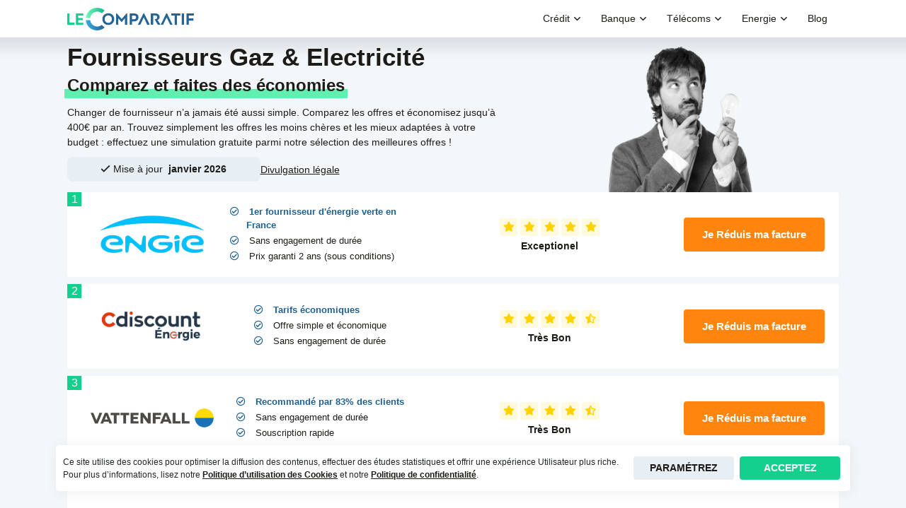

--- FILE ---
content_type: text/html; charset=UTF-8
request_url: https://www.lecomparatif.com/classement/energie-duo
body_size: 16687
content:
<!DOCTYPE html>
<html lang="FR">
<head>
<!-- Google Tag Manager -->
<script>
    window.dataLayer = window.dataLayer || [];
    function gtag(){dataLayer.push(arguments);}

    gtag('consent', 'default', {
        'ad_storage': 'denied',
        'ad_user_data': 'denied',
        'ad_personalization': 'denied',
        'analytics_storage': 'denied',
        'functionality_storage': 'denied',
        'personalization_storage': 'denied',
        'security_storage': 'denied'
    });

	window.uetq = window.uetq || [];
	window.uetq.push('consent', 'default', {
		'ad_storage': 'denied'
	});

</script>
<script>
(function(w,d,s,l,i){w[l]=w[l]||[];w[l].push({'gtm.start':
new Date().getTime(),event:'gtm.js'});var f=d.getElementsByTagName(s)[0],
j=d.createElement(s),dl=l!='dataLayer'?'&l='+l:'';j.async=true;j.src=
'https://www.googletagmanager.com/gtm.js?id='+i+dl;f.parentNode.insertBefore(j,f);
})(window,document,'script','dataLayer','GTM-58K272J');

</script>
<!-- End Google Tag Manager -->
    <meta charset="utf-8">
    <meta name="viewport" content="width=device-width, initial-scale=1">
	
    <title> Comparatif Gaz et Electricité : trouvez le meilleur tarif. </title>
    <meta content="En un clin d’œil, comparez les offres d’énergie disponibles en 2022 et faites des économies considérables sur votre facture d’énergie !" name="description"/>
	<link rel="icon" type="image/png" sizes="32x32" href="/uploads/media/6011cb62b4cf3165203017.png">
    
	        <!-- FB -->
    <meta property="og:url"          content="https://www.lecomparatif.com/classement/energie-duo " />
    <meta property="og:title"        content=" Comparatif Gaz et Electricité : trouvez le meilleur tarif. " />
    <meta property="og:description"  content="En un clin d’œil, comparez les offres d’énergie disponibles en 2022 et faites des économies considérables sur votre facture d’énergie !" />
    <meta property="og:image"        content="/uploads/media/601327414c43e327085503.png" />
	<meta property="og:type"         content="article" />
    <!-- twitter -->
    <meta name="twitter:title" content=" Comparatif Gaz et Electricité : trouvez le meilleur tarif. ">
    <meta name="twitter:description" content="En un clin d’œil, comparez les offres d’énergie disponibles en 2022 et faites des économies considérables sur votre facture d’énergie !">
    <meta name="twitter:image" content="/uploads/media/601327414c43e327085503.png">

    		
	<link rel="canonical" href="https://www.lecomparatif.com/classement/energie-duo">
			<link rel="alternate" media="only screen and (max-width: 767px)" href="https://m.lecomparatif.com/classement/energie-duo">
		
	

    		<!-- Fonts -->
		<link rel="preconnect" href="https://fonts.googleapis.com" defer>
		<link rel="preconnect" href="https://fonts.gstatic.com" crossorigin defer>
				<link rel="stylesheet" href="https://pro.fontawesome.com/releases/v5.11.2/css/all.css" integrity="sha384-zrnmn8R8KkWl12rAZFt4yKjxplaDaT7/EUkKm7AovijfrQItFWR7O/JJn4DAa/gx" crossorigin="anonymous" defer>
		
		<!-- Main Stylesheet -->
		<link rel="stylesheet" href="/themes/lecomparatif2021/assets/css/style.css?ver=0.112" async>
					<style>
				.table-header{
    display:none;
}
.phoneNumber {
    display: none;
}
.btn-phoneNumber{
    border-radius:4px;
    text-decoration:none !important;
}
.home-card:nth-child(4){
    display:none;
}
.cards-wrap{
        justify-content: flex-start;
        gap:12px;
}
#footer-message{
    margin-top:30px;
    text-align:center;
    font-size:12px;
    font-style: italic;
    font-weight:200;
}
.content-raw blockquote{
    display:block;
}
.custom_banner{
    height:890px;
}
#nav-mob .dropdown:nth-child(4),
#nav-desktop .dropdown:nth-child(4){
    display:none !important;
}
#featured-offer{
    gap:8px;
}
#category-banner .container{
    min-height:unset;
}
@media(min-width: 1200px) {
    .custom_banner {
        margin-top: 225px;
    }
}
.content-raw iframe{
    max-width:100%;
}
.content-raw .btn{
    text-decoration: none;
    background: var(--color-orange);
    color: var(--color-white);
    font-weight: 700;
    max-width: 100%;
    padding: 12px 12px;
    font-size: 15px;
}
.wysiwyg-mod{
    display:none;
}
.tooltip_ad_title{
    background: #f4f7fa;
    line-height: 1;
}
@media(max-width:199.98px){
    #text-navigation{
        display:none;
    }
}
.table-column:hover{
    text-decoration:none;
}
.auto_star_rating_text{
    color:var(--color-black);
}

#lightbox img{
    max-width:300px;
    width:100%;
}
			</style>
		    <style type="text/css">
					a.table-column {text-decoration:none !important;}
.table-column:hover,
.table-column {color:var(--color-black);}
.btn-comparativetbl{display:none;}
.permalink{ display:none; }

.table-column-1{
    width:19%;
}
.table-column-2{
    width:17%;
    padding:8px;
    
}
.table-column-3{
    width:27%;
    align-items: flex-start;
    padding: 2px 5px;
    font-size: 14px;
    font-weight: 400;
    align-items:center;
}
.table-column-3 i{
    color:var(--color-primary);
}

.table-column-4{
    width:18%;
    font-size:14px;
    color:var(--color-black);
    /*font-weight:bold;*/
}
.table-column-4:hover{
    color:var(--color-black);
}
.table-column-4 i{
    color: #ffd200;
    font-size: 14px;
    background: #fff9dd;
    width: 25px;
    height: 25px;
    border-radius: 3px;
    margin: 0 2px;
}
.table-column-4 i:before{
    vertical-align: -webkit-baseline-middle;
}
.table-column-4 i.far{
    color: #cfd2d8;
    background: #f7f8fb;
    
}
.auto_star_rating_text{
    font-weight:bold;
    display:block;
    margin-top:4px;
}

.table-column-cta{
    width:19%;
    
}
.panel span{
    display:block;
    color:var(--color-black);
    font-size:14px;
    font-weight:normal;
}
.table-column-5{
    display:none;
}
@media (max-width:1199.98px){
    .table-column-2{
        display:none;
    }
}
@media (max-width:767.98px){
    .table-row{
        padding:20px;
        padding-top:25px;
        position:relative;
    }
    .table-column{
        order:1;
    }
    .table-column-1,
    .table-column-4{
        width:50%;
        padding:10px 0;
    }
    .table-column-cta{
        width:100%;
    }
    .table-column-cta .btn-default{
        width:100%;
    }
    .table-column-3{
        padding:0;
        /*position: absolute;*/
        left: 0px;
        top: 0;
        width: calc(100% - 20px);
        justify-content: flex-start;
        align-items: flex-start;
        width:50%;
    }
    .table-column-3 ul{
        padding-left:0;
    }
    
    .table-row-1 .table-column-3,
    .table-row-2 .table-column-3,
    .table-row-3 .table-column-3{
        left: 21px;
    }
    .table-column-3 li:before,
    .table-column-3 li{display:none;}
    .table-column-3 li:first-child{
        display:block;
        color:#fff;
        background:var(--color-primary-dark);
        text-align: left;
        width: 100%;
        font-weight: 300;
        font-size: 12px;
        padding: 1px 9px;
        border-bottom-right-radius: 7px;

    }
    .table-column-5{
        display:flex;
        justify-content: flex-start;
        flex-direction: row;
        margin-bottom:8px;
    }
    .table-column-5 li:first-child{
        display:none;
    }
}
@media(max-width:991.98px){
    .table-column-1{
        order:1;
    }
    .table-column-2{
        order:3;
        display: flex;
        flex-direction: row;
        justify-content: flex-start;
    }
    .table-column-3{
        order:2;
        width:50%;
    }
    .table-column-cta{
        order:4;
        margin-bottom:12px;
    }
}
					</style>

		<!-- JS -->
		<script src="https://code.jquery.com/jquery-3.6.0.min.js"></script>
		<script src="https://code.jquery.com/ui/1.12.1/jquery-ui.min.js" async></script>
		<script src="/themes/lecomparatif2021/assets/js/echo.js" async></script>
					
								<script type="application/ld+json">
			{
				"@context": "http://schema.org",
				"@type": "Corporation",
				"name": "LeComparatif",
				"description": "Comparez, économisez et gagnez du temps GRATUITEMENT avec LeComparatif.com et ses comparateurs spécialisés.",
				"image": "https://www.lecomparatif.com/uploads/media/614c5b09487ea138867566.svg",
				"logo": "https://www.lecomparatif.com/uploads/media/614c5b09487ea138867566.svg",
				"url": "https://www.lecomparatif.com"
			}
			</script>
						<script type="application/ld+json"> 
			{
				"@context": "http://www.schema.org",
				"@type": "Organization",
				"name": "LeComparatif",
				"url": "https://www.lecomparatif.com"
			}
			</script>


		<script type="application/ld+json">
    {
      "@context": "https://schema.org",
      "@type": "NewsArticle",
      "mainEntityOfPage": {
        "@type": "WebPage",
        "@id": "https://www.lecomparatif.com/classement/energie-duo"
      },
      "headline": "Fournisseurs Gaz &amp; Electricité",
      "image": [
        "/uploads/media/601327414c43e327085503.png"
      ],
      "datePublished": "2020-05-07 05:05:00+00:00",
      "dateModified": "2025-07-30 03:07:17+00:00",
      "author": {
        "@type": "Organization",
        "name": "LeComparatif",
        "logo": {
          "@type": "ImageObject",
          "url": "/uploads/media/614c5b09487ea138867566.svg"
        }
      }
    }
    </script>
		<meta name='impact-site-verification' value='3e8b5ca6-df2e-4e67-b441-72cdf8fe7073'>
</head>
<body class=" template-">
<!-- Google Tag Manager (noscript) -->
<noscript><iframe src="https://www.googletagmanager.com/ns.html?id=GTM-58K272J"
height="0" width="0" style="display:none;visibility:hidden"></iframe></noscript>
<!-- End Google Tag Manager (noscript) -->

<!-- NAVIGATION BAR -->
		<nav class="navbar navbar-expand-lg navbar-light">
		<div class="container px-default">
		  	<a class="navbar-brand" href="/">
				<img id="nav-logo" alt="site logo" src='/uploads/media/614c5b09487ea138867566.svg'/>
			</a>
			<button class="navbar-toggler">
				<span class="navbar-toggler-icon"></span>
			</button>
			<div class="collapse navbar-collapse" id="menuTop">
				<button class="navbar-toggler d-block d-lg-none w-100 text-right">
					<i class="fal fa-times"></i>
				</button>
														<ul class="nav navbar-nav ml-auto" id="nav-desktop">
																								<li class="nav-link dropdown  ">
										<a href=" javascript:void(0) " class="nav-link has-child">

																																		<object class="icon" alt="Crédit">
													<?xml version="1.0" encoding="utf-8"?>
<!-- Generator: Adobe Illustrator 25.0.1, SVG Export Plug-In . SVG Version: 6.00 Build 0)  -->
<svg version="1.1" id="Calque_1" xmlns="http://www.w3.org/2000/svg" xmlns:xlink="http://www.w3.org/1999/xlink" x="0px" y="0px"
	 viewBox="0 0 512 512" style="enable-background:new 0 0 512 512;" xml:space="preserve">
<style type="text/css">
	.st0{fill:#62EEB0;}
</style>
<g>
	<path class="st0" d="M413.5,194.2c-19,7.1-32.5,25.4-32.5,46.8s13.5,39.7,32.5,46.8c19-7.1,32.5-25.4,32.5-46.8
		S432.5,201.3,413.5,194.2z"/>
	<path class="st0" d="M373.5,34.2C354.5,41.3,341,59.5,341,81s13.5,39.7,32.5,46.8c19-7.1,32.5-25.4,32.5-46.8
		S392.5,41.3,373.5,34.2z"/>
	<path class="st0" d="M257,155.6c-17.1,7.9-29,25.3-29,45.4s11.9,37.4,29,45.4c17.1-7.9,29-25.3,29-45.4S274.1,163.6,257,155.6z"/>
</g>
<path class="st0" d="M10,332v119h83V332H10z"/>
<path d="M53,301c-5.5,0-10,4.5-10,10s4.5,10,10,10s10-4.5,10-10S58.5,301,53,301z"/>
<path d="M495.6,334.1c-10.3-7.2-23.4-9-35.2-4.7c-0.1,0-0.2,0.1-0.3,0.1l-94.5,37.1c0.3-1.8,0.4-3.7,0.4-5.6c0-22.1-17.9-40-40-40
	h-64.8c-1.7,0-3.4-0.4-4.9-1.3L203.5,290c-10.4-5.9-22.3-9-34.3-9H103v-10c0-5.5-4.5-10-10-10H10c-5.5,0-10,4.5-10,10v180
	c0,5.5,4.5,10,10,10h83c5.5,0,10-4.5,10-10v-10h7.5l95.4,38.6c18.7,7.6,38.3,11.4,58.5,11.4c22.4,0,44.1-4.7,64.5-14
	c0.1,0,0.1,0,0.2-0.1l159-75.6c14.5-6,23.9-19.9,23.9-35.7C512,353.1,505.9,341.3,495.6,334.1z M83,441H20V281h63V441z M480.3,382.9
	c-0.2,0.1-0.4,0.2-0.6,0.3l-159.2,75.7c-17.8,8.1-36.6,12.2-56.2,12.2c-17.5,0-34.7-3.3-51-9.9l-97.2-39.4c-1.2-0.5-2.5-0.7-3.8-0.7
	H103V301h66.2c8.6,0,17.1,2.2,24.5,6.4l52.8,29.7c4.5,2.5,9.6,3.9,14.7,3.9H326c11,0,20,9,20,20c0,6.9-3.6,13.4-9.5,17l-0.1,0
	c-0.8,0.3-1.4,0.7-2.1,1.1c-2.6,1.2-5.4,1.8-8.3,1.8H224.3c-16.5,0-30,13.5-30,30c0,5.5,4.5,10,10,10s10-4.5,10-10
	c0-5.5,4.5-10,10-10H326c6.7,0,13.3-1.7,19.1-4.9l122.1-47.9c5.7-2,11.9-1.2,16.9,2.3c5,3.5,7.9,9.1,7.9,15.2
	C492,373.3,487.4,380.1,480.3,382.9z"/>
<path d="M53,341c-5.5,0-10,4.5-10,10v60c0,5.5,4.5,10,10,10s10-4.5,10-10v-60C63,345.5,58.5,341,53,341z"/>
<path d="M336,241c0,33.1,26.9,60,60,60s60-26.9,60-60s-26.9-60-60-60S336,207.9,336,241z M436,241c0,22.1-17.9,40-40,40
	s-40-17.9-40-40s17.9-40,40-40S436,218.9,436,241z"/>
<path d="M356,141c33.1,0,60-26.9,60-60s-26.9-60-60-60s-60,26.9-60,60S322.9,141,356,141z M356,41c22.1,0,40,17.9,40,40
	s-17.9,40-40,40s-40-17.9-40-40S333.9,41,356,41z"/>
<path d="M236,261c33.1,0,60-26.9,60-60s-26.9-60-60-60s-60,26.9-60,60S202.9,261,236,261z M236,161c22.1,0,40,17.9,40,40
	s-17.9,40-40,40s-40-17.9-40-40S213.9,161,236,161z"/>
</svg>

												</object>
																						<span class="strikethrough-mob">Crédit</span>
										</a>
																					<div class="sub-wrap">
												<ul class="dropdown-nav">
																											<li><a href="/credit/conso">Crédit Consommation</a></li>
																											<li><a href="/credit/auto-et-moto">Crédit Auto</a></li>
																											<li><a href="/credit/renouvelable">Crédit Renouvelable</a></li>
																											<li><a href="/credit/travaux">Crédit Travaux</a></li>
																									</ul>
											</div>
																			</li>
																																<li class="nav-link dropdown  ">
										<a href="/banque" class="nav-link has-child">

																																		<object class="icon" alt="Banque">
													<?xml version="1.0" encoding="utf-8"?>
<!-- Generator: Adobe Illustrator 25.0.1, SVG Export Plug-In . SVG Version: 6.00 Build 0)  -->
<svg version="1.1" id="Capa_1" xmlns="http://www.w3.org/2000/svg" xmlns:xlink="http://www.w3.org/1999/xlink" x="0px" y="0px"
	 viewBox="0 0 512 512" style="enable-background:new 0 0 512 512;" xml:space="preserve">
<style type="text/css">
	.st0{fill:#62EEB0;}
	.st1{fill:#E3E3E3;}
</style>
<g>
	<path class="st0" d="M494.2,439.5L502,502H126l7.8-62.5c1.2-10,9.8-17.5,19.9-17.5H229h40h-33h40h83h40h75.3
		C484.4,422,492.9,429.5,494.2,439.5z"/>
	<polygon class="st0" points="113,170 502,170 307.5,43.5 	"/>
</g>
<g>
	<circle class="st1" cx="256" cy="100" r="30"/>
</g>
<path d="M93,452c-5.5,0-10,4.5-10,10s4.5,10,10,10s10-4.5,10-10S98.5,452,93,452z"/>
<path d="M256,60c-22.1,0-40,17.9-40,40s17.9,40,40,40s40-17.9,40-40S278.1,60,256,60z M256,120c-11,0-20-9-20-20s9-20,20-20
	c11,0,20,9,20,20S267,120,256,120z"/>
<path d="M419,452H133c-5.5,0-10,4.5-10,10s4.5,10,10,10h286c5.5,0,10-4.5,10-10S424.5,452,419,452z"/>
<path d="M507.5,161.7C507.5,161.6,507.5,161.6,507.5,161.7L261.5,1.6c-3.3-2.2-7.6-2.2-10.9,0C249.3,2.4,5.7,160.9,4.5,161.7
	c-2.7,1.8-4.4,4.8-4.5,8.2c0,0,0,0.1,0,0.1v20c0,13,8.4,24.2,20,28.3V250c0,5.5,4.5,10,10,10h10v112H30c-5.5,0-10,4.5-10,10v35.8
	c-6.5,4.7-11.1,12-12.1,20.5l-7.8,62.5c-0.4,2.8,0.5,5.7,2.4,7.9c1.9,2.2,4.6,3.4,7.5,3.4h492c2.9,0,5.6-1.2,7.5-3.4
	c1.9-2.1,2.8-5,2.4-7.9l-7.8-62.5c-1.1-8.5-5.6-15.8-12.1-20.5V382c0-5.5-4.5-10-10-10h-10V260h10c5.5,0,10-4.5,10-10v-31.7
	c11.6-4.1,20-15.2,20-28.3v-20c0,0,0-0.1,0-0.1C511.9,166.4,510.2,163.4,507.5,161.7z M256,21.9L468.3,160H43.7L256,21.9z M103,220
	v20c-39.7,0-25.9,0-63,0v-20H103z M143,220v30c0,5.5,4.5,10,10,10h10v112h-10c-5.5,0-10,4.5-10,10v30h-20v-30c0-5.5-4.5-10-10-10
	h-10V260h10c5.5,0,10-4.5,10-10v-30H143z M226,220v20c-39.7,0-25.9,0-63,0v-20H226z M266,220v30c0,5.5,4.5,10,10,10h10v112h-10
	c-5.5,0-10,4.5-10,10v30h-20v-30c0-5.5-4.5-10-10-10h-10V260h10c5.5,0,10-4.5,10-10v-30H266z M349,220v20c-39.7,0-25.9,0-63,0v-20
	H349z M389,220v30c0,5.5,4.5,10,10,10h10v112h-10c-5.5,0-10,4.5-10,10v30h-20v-30c0-5.5-4.5-10-10-10h-10V260h10c5.5,0,10-4.5,10-10
	v-30H389z M472,392v20h-63v-20C448.7,392,434.9,392,472,392z M452,372h-23V260h23V372z M329,372h-23V260h23V372z M349,392v20h-63
	v-20C325.7,392,311.9,392,349,392z M206,372h-23V260h23V372z M226,392v20h-63v-20C202.7,392,188.9,392,226,392z M60,260h23v112H60
	V260z M40,392c39.7,0,25.9,0,63,0v20H40V392z M21.3,492l6.4-51.2c0.6-5,4.9-8.8,9.9-8.8c18.9,0,419.3,0,436.7,0c5,0,9.3,3.8,9.9,8.8
	l6.4,51.2H21.3z M409,240v-20h63v20C432.3,240,446.1,240,409,240z M482,200H30c-5.5,0-10-4.5-10-10v-10h472v10
	C492,195.5,487.5,200,482,200z"/>
</svg>

												</object>
																						<span class="strikethrough-mob">Banque</span>
										</a>
																					<div class="sub-wrap">
												<ul class="dropdown-nav">
																											<li><a href="/banque/banque-en-ligne">Banques en Ligne</a></li>
																											<li><a href="/banque/cartes-bancaires">Cartes Bancaires</a></li>
																											<li><a href="/banque/banque-pro">Banque Pro</a></li>
																											<li><a href="/banque/neobanque">Néobanques</a></li>
																											<li><a href="/banque/livret-epargne">Livret d&#039;Épargne</a></li>
																											<li><a href="/banque/banque-pas-chere">Banque pas Chère</a></li>
																									</ul>
											</div>
																			</li>
																																<li class="nav-link dropdown  ">
										<a href=" javascript:void(0) " class="nav-link has-child">

																																		<object class="icon" alt="Télécoms">
													<?xml version="1.0" encoding="utf-8"?>
<!-- Generator: Adobe Illustrator 25.0.1, SVG Export Plug-In . SVG Version: 6.00 Build 0)  -->
<svg version="1.1" id="Calque_1" xmlns="http://www.w3.org/2000/svg" xmlns:xlink="http://www.w3.org/1999/xlink" x="0px" y="0px"
	 viewBox="0 0 512 512" style="enable-background:new 0 0 512 512;" xml:space="preserve">
<style type="text/css">
	.st0{fill:#62EEB0;}
	.st1{fill:#FFFFFF;}
</style>
<path class="st0" d="M384,10H164c-13.8,3.5-24,16.1-24,31v428c0,17.7,14.3,32,32,32h220c13.8-3.5,24-16.1,24-31V42
	C416,24.3,401.7,10,384,10z"/>
<path class="st1" d="M96,82h320v348H96V82z"/>
<path d="M281.7,36h-50.4c-5.5,0-10,4.5-10,10s4.5,10,10,10h50.4c5.5,0,10-4.5,10-10S287.2,36,281.7,36z"/>
<path d="M188.3,36c-2.6,0-5.2,1.1-7.1,2.9s-2.9,4.4-2.9,7.1s1.1,5.2,2.9,7.1s4.4,2.9,7.1,2.9s5.2-1.1,7.1-2.9
	c1.9-1.9,2.9-4.4,2.9-7.1s-1.1-5.2-2.9-7.1C193.5,37.1,190.9,36,188.3,36z"/>
<path d="M323.7,36c-2.6,0-5.2,1.1-7.1,2.9s-2.9,4.4-2.9,7.1s1.1,5.2,2.9,7.1s4.4,2.9,7.1,2.9s5.2-1.1,7.1-2.9s2.9-4.4,2.9-7.1
	s-1.1-5.2-2.9-7.1S326.3,36,323.7,36z"/>
<path d="M96,154.3c2.6,0,5.2-1.1,7.1-2.9c1.9-1.9,2.9-4.4,2.9-7.1c0-2.6-1.1-5.2-2.9-7.1c-1.9-1.9-4.4-2.9-7.1-2.9s-5.2,1.1-7.1,2.9
	c-1.9,1.9-2.9,4.4-2.9,7.1c0,2.6,1.1,5.2,2.9,7.1C90.8,153.3,93.4,154.3,96,154.3z"/>
<path d="M313.6,269.2 M138.1,420H106V181.7c0-5.5-4.5-10-10-10s-10,4.5-10,10V470c0,23.2,18.8,42,42,42h256c23.2,0,42-18.8,42-42V42
	c0-23.2-18.8-42-42-42H128c-23.2,0-42,18.8-42,42v66.3c0,5.5,4.5,10,10,10s10-4.5,10-10V92h300v328h-31.9H138.1z M106,72V42
	c0-12.1,9.9-22,22-22h256c12.1,0,22,9.9,22,22v30H106z M384,492H128c-12.1,0-22-9.9-22-22v-30h300v30C406,482.1,396.1,492,384,492z"
	/>
<path d="M277.5,453.2h-43c-5.5,0-10,4.5-10,10s4.5,10,10,10h43c5.5,0,10-4.5,10-10S283,453.2,277.5,453.2z"/>
</svg>

												</object>
																						<span class="strikethrough-mob">Télécoms</span>
										</a>
																					<div class="sub-wrap">
												<ul class="dropdown-nav">
																											<li><a href="/telecom/forfaits-mobile">Forfait Mobile</a></li>
																											<li><a href="/telecom/forfaits-internet">Forfait Internet</a></li>
																									</ul>
											</div>
																			</li>
																																<li class="nav-link dropdown  ">
										<a href=" javascript:void(0) " class="nav-link has-child">

																																		<object class="icon" alt="Guides d&#039;Achat">
													<?xml version="1.0" encoding="utf-8"?>
<!-- Generator: Adobe Illustrator 25.0.1, SVG Export Plug-In . SVG Version: 6.00 Build 0)  -->
<svg version="1.1" id="Capa_1" xmlns="http://www.w3.org/2000/svg" xmlns:xlink="http://www.w3.org/1999/xlink" x="0px" y="0px"
	 viewBox="0 0 512 512" style="enable-background:new 0 0 512 512;" xml:space="preserve">
<style type="text/css">
	.st0{fill:#62EEB0;}
	.st1{fill:#F0F0FA;}
</style>
<path class="st0" d="M352.8,317.3c22.5-23.8,36.3-56,36.3-91.3c0-59.9-39.5-110.5-93.9-127.2c-53.2,16.4-92.5,65.3-94.1,123.5
	c-1,37.3,13.3,71.2,37.1,95.9c22.5,23.4,34.8,54.8,34.8,87.2v1.6h44.2v-1.6C317.2,372.6,330.3,341.2,352.8,317.3z"/>
<path class="st1" d="M256,502L256,502c-13.3,0-24-10.7-24-24v-12h48v12C280,491.3,269.3,502,256,502z"/>
<path d="M256.1,83c-0.3,0-0.7,0-1,0c-41.1,0.3-80.2,18.4-107.3,49.8c-3.6,4.2-3.1,10.5,1,14.1c4.2,3.6,10.5,3.1,14.1-1
	c23.3-27,56.9-42.6,92.3-42.9c0.3,0,0.6,0,0.9,0c32.7,0,63.5,12.7,86.7,35.7c23.4,23.3,36.3,54.3,36.3,87.3
	c0,31.5-11.9,61.5-33.6,84.4c-22.7,24.1-36.1,54.5-38.1,86.5H288V291h6.3c14.5,0,26.3-11.8,26.3-26.3v-1.3
	c0-14.5-11.8-26.3-26.3-26.3S268,248.8,268,263.3v7.7h-24v-7.7c0-14.5-11.8-26.3-26.3-26.3H216c-14.5,0-26.3,11.8-26.3,26.3v1.3
	c0,14.5,11.8,26.3,26.3,26.3h8v106h-19.3c-1.9-32.4-15-62.5-37.3-85.7c-23-23.9-35.2-55.4-34.3-88.7c0.1-5.5-4.2-10.1-9.7-10.3
	c-5.5-0.2-10.1,4.2-10.3,9.7c-1.1,38.7,13.1,75.3,39.9,103.1c20.6,21.4,32,50,32,80.3v1.6v27.4c0,21.4,16.2,39.1,37,41.4v2.3
	c0,18.7,15.3,34,34,34s34-15.3,34-34v-2.2c20.9-2.2,37.2-19.9,37.2-41.4V407v-1.6c0-29.9,11.7-58.8,32.9-81.2
	c25.2-26.6,39-61.5,39-98.2c0-38.4-15-74.4-42.3-101.5C329.9,97.7,294.1,83,256.1,83z M288,263.3c0-3.5,2.8-6.3,6.3-6.3
	s6.3,2.8,6.3,6.3v1.3c0,3.5-2.8,6.3-6.3,6.3H288V263.3z M216,271c-3.5,0-6.3-2.8-6.3-6.3v-1.3c0-3.5,2.8-6.3,6.3-6.3h1.7
	c3.5,0,6.3,2.8,6.3,6.3v7.7L216,271L216,271z M244,291h24v106h-24V291L244,291z M270,478c0,7.7-6.3,14-14,14s-14-6.3-14-14v-2h28
	V478z M307.2,434.4c0,11.9-9.7,21.6-21.6,21.6H280h-48h-5.4c-11.9,0-21.6-9.7-21.6-21.6V417h102.2V434.4z"/>
<path d="M256,57.3c5.5,0,10-4.5,10-10V10c0-5.5-4.5-10-10-10s-10,4.5-10,10v37.3C246,52.9,250.5,57.3,256,57.3z"/>
<path d="M472,216h-37.3c-5.5,0-10,4.5-10,10s4.5,10,10,10H472c5.5,0,10-4.5,10-10S477.5,216,472,216z"/>
<path d="M77.3,216H40c-5.5,0-10,4.5-10,10s4.5,10,10,10h37.3c5.5,0,10-4.5,10-10C87.3,220.5,82.8,216,77.3,216z"/>
<path d="M129.7,109.7c2.6,0,5.1-1,7.1-2.9c3.9-3.9,3.9-10.2,0-14.1l-26.4-26.4c-3.9-3.9-10.2-3.9-14.1,0c-3.9,3.9-3.9,10.2,0,14.1
	l26.4,26.4C124.5,108.7,127.1,109.7,129.7,109.7z"/>
<path d="M401.7,66.2l-26.4,26.4c-3.9,3.9-3.9,10.2,0,14.1c2,2,4.5,2.9,7.1,2.9s5.1-1,7.1-2.9l26.4-26.4c3.9-3.9,3.9-10.2,0-14.1
	C411.9,62.3,405.6,62.3,401.7,66.2z"/>
<path d="M312.8,142.5c-16.8-11.5-36.5-17.6-56.9-17.6c-0.2,0-0.5,0-0.7,0c-5.5,0-10,4.5-9.9,10.1c0,5.5,4.5,9.9,10,9.9
	c0,0,0,0,0.1,0c0.2,0,0.4,0,0.6,0c33.3,0,62.8,19.9,75.2,50.8c1.6,3.9,5.3,6.3,9.3,6.3c1.2,0,2.5-0.2,3.7-0.7
	c5.1-2.1,7.6-7.9,5.5-13C342.1,169.7,329.4,153.8,312.8,142.5z"/>
<path d="M339.8,219c-1.9,1.9-2.9,4.4-2.9,7.1s1.1,5.2,2.9,7.1c1.9,1.9,4.4,2.9,7.1,2.9c2.6,0,5.2-1.1,7.1-2.9
	c1.9-1.9,2.9-4.4,2.9-7.1s-1.1-5.2-2.9-7.1c-1.9-1.9-4.4-2.9-7.1-2.9C344.3,216,341.7,217.1,339.8,219z"/>
<path d="M126.4,167.4c-1.9,1.9-2.9,4.4-2.9,7.1c0,2.6,1.1,5.2,2.9,7.1c1.9,1.9,4.4,2.9,7.1,2.9s5.2-1.1,7.1-2.9
	c1.9-1.9,2.9-4.4,2.9-7.1c0-2.6-1.1-5.2-2.9-7.1c-1.9-1.9-4.4-2.9-7.1-2.9S128.3,165.6,126.4,167.4z"/>
</svg>

												</object>
																						<span class="strikethrough-mob">Guides d&#039;Achat</span>
										</a>
																					<div class="sub-wrap">
												<ul class="dropdown-nav">
																											<li><a href="/classement/ecommerce/souris">Souris</a></li>
																											<li><a href="/classement/ecommerce/webcam">Webcam</a></li>
																									</ul>
											</div>
																			</li>
																																<li class="nav-link dropdown  ">
										<a href="/energie" class="nav-link has-child">

																																		<object class="icon" alt="Energie">
													<?xml version="1.0" encoding="utf-8"?>
<!-- Generator: Adobe Illustrator 25.1.0, SVG Export Plug-In . SVG Version: 6.00 Build 0)  -->
<svg version="1.1" id="Calque_1" xmlns="http://www.w3.org/2000/svg" xmlns:xlink="http://www.w3.org/1999/xlink" x="0px" y="0px"
	 viewBox="0 0 512 512" style="enable-background:new 0 0 512 512;" xml:space="preserve">
<style type="text/css">
	.st0{fill:url(#SVGID_1_);}
	.st1{fill:url(#SVGID_2_);}
	.st2{fill:#256496;}
</style>
<g>
	<g>
		
			<linearGradient id="SVGID_1_" gradientUnits="userSpaceOnUse" x1="44" y1="396.9562" x2="468" y2="396.9562" gradientTransform="matrix(1 0 0 -1 0 513.4803)">
			<stop  offset="0" style="stop-color:#75FCB8"/>
			<stop  offset="1" style="stop-color:#14B48F"/>
		</linearGradient>
		<path class="st0" d="M143.8,233c4.4-81.2,74.2-145.7,159-145.7c39.8,0,76.8,14.1,104.2,38L468,61.8C423,23,363.8,0,299.3,0
			C162.4,0,51.1,103.3,44,233H143.8z"/>
	</g>
	<g>
		
			<linearGradient id="SVGID_2_" gradientUnits="userSpaceOnUse" x1="44.3445" y1="118.0045" x2="468" y2="118.0045" gradientTransform="matrix(1 0 0 -1 0 513.4803)">
			<stop  offset="0" style="stop-color:#31ADE3"/>
			<stop  offset="1" style="stop-color:#256496"/>
		</linearGradient>
		<path class="st1" d="M143.8,279c4.4,81.2,74.2,145.7,159,145.7c39.8,0,76.8-14.1,104.2-38l60.9,63.6C423,489,363.8,512,299.3,512
			C163.2,512,52,408.7,44.9,279H143.8z"/>
	</g>
</g>
<path class="st2" d="M300,160c-53,0-96,43-96,96s43,96,96,96s96-43,96-96S353,160,300,160z M300,318.5c-34.2,0-62-28-62-62.5
	s27.8-62.5,62-62.5s62,28,62,62.5S334.2,318.5,300,318.5z"/>
</svg>

												</object>
																						<span class="strikethrough-mob">Energie</span>
										</a>
																					<div class="sub-wrap">
												<ul class="dropdown-nav">
																											<li><a href="/energie/electricite">Énergie Électricité</a></li>
																											<li><a href="/energie/gaz">Énergie Gaz</a></li>
																									</ul>
											</div>
																			</li>
																																<li class="nav-link">
										<a href="/actualites" class="nav-link">Blog</a>
									</li>
																					</ul>
				
																		<ul class="nav navbar-nav ml-auto" id="nav-mob">
																								<li class="nav-link dropdown  ">
										<a href=" # " class="nav-link has-child">

																																		<object class="icon" alt="Crédit">
													<?xml version="1.0" encoding="utf-8"?>
<!-- Generator: Adobe Illustrator 25.0.1, SVG Export Plug-In . SVG Version: 6.00 Build 0)  -->
<svg version="1.1" id="Calque_1" xmlns="http://www.w3.org/2000/svg" xmlns:xlink="http://www.w3.org/1999/xlink" x="0px" y="0px"
	 viewBox="0 0 512 512" style="enable-background:new 0 0 512 512;" xml:space="preserve">
<style type="text/css">
	.st0{fill:#62EEB0;}
</style>
<g>
	<path class="st0" d="M413.5,194.2c-19,7.1-32.5,25.4-32.5,46.8s13.5,39.7,32.5,46.8c19-7.1,32.5-25.4,32.5-46.8
		S432.5,201.3,413.5,194.2z"/>
	<path class="st0" d="M373.5,34.2C354.5,41.3,341,59.5,341,81s13.5,39.7,32.5,46.8c19-7.1,32.5-25.4,32.5-46.8
		S392.5,41.3,373.5,34.2z"/>
	<path class="st0" d="M257,155.6c-17.1,7.9-29,25.3-29,45.4s11.9,37.4,29,45.4c17.1-7.9,29-25.3,29-45.4S274.1,163.6,257,155.6z"/>
</g>
<path class="st0" d="M10,332v119h83V332H10z"/>
<path d="M53,301c-5.5,0-10,4.5-10,10s4.5,10,10,10s10-4.5,10-10S58.5,301,53,301z"/>
<path d="M495.6,334.1c-10.3-7.2-23.4-9-35.2-4.7c-0.1,0-0.2,0.1-0.3,0.1l-94.5,37.1c0.3-1.8,0.4-3.7,0.4-5.6c0-22.1-17.9-40-40-40
	h-64.8c-1.7,0-3.4-0.4-4.9-1.3L203.5,290c-10.4-5.9-22.3-9-34.3-9H103v-10c0-5.5-4.5-10-10-10H10c-5.5,0-10,4.5-10,10v180
	c0,5.5,4.5,10,10,10h83c5.5,0,10-4.5,10-10v-10h7.5l95.4,38.6c18.7,7.6,38.3,11.4,58.5,11.4c22.4,0,44.1-4.7,64.5-14
	c0.1,0,0.1,0,0.2-0.1l159-75.6c14.5-6,23.9-19.9,23.9-35.7C512,353.1,505.9,341.3,495.6,334.1z M83,441H20V281h63V441z M480.3,382.9
	c-0.2,0.1-0.4,0.2-0.6,0.3l-159.2,75.7c-17.8,8.1-36.6,12.2-56.2,12.2c-17.5,0-34.7-3.3-51-9.9l-97.2-39.4c-1.2-0.5-2.5-0.7-3.8-0.7
	H103V301h66.2c8.6,0,17.1,2.2,24.5,6.4l52.8,29.7c4.5,2.5,9.6,3.9,14.7,3.9H326c11,0,20,9,20,20c0,6.9-3.6,13.4-9.5,17l-0.1,0
	c-0.8,0.3-1.4,0.7-2.1,1.1c-2.6,1.2-5.4,1.8-8.3,1.8H224.3c-16.5,0-30,13.5-30,30c0,5.5,4.5,10,10,10s10-4.5,10-10
	c0-5.5,4.5-10,10-10H326c6.7,0,13.3-1.7,19.1-4.9l122.1-47.9c5.7-2,11.9-1.2,16.9,2.3c5,3.5,7.9,9.1,7.9,15.2
	C492,373.3,487.4,380.1,480.3,382.9z"/>
<path d="M53,341c-5.5,0-10,4.5-10,10v60c0,5.5,4.5,10,10,10s10-4.5,10-10v-60C63,345.5,58.5,341,53,341z"/>
<path d="M336,241c0,33.1,26.9,60,60,60s60-26.9,60-60s-26.9-60-60-60S336,207.9,336,241z M436,241c0,22.1-17.9,40-40,40
	s-40-17.9-40-40s17.9-40,40-40S436,218.9,436,241z"/>
<path d="M356,141c33.1,0,60-26.9,60-60s-26.9-60-60-60s-60,26.9-60,60S322.9,141,356,141z M356,41c22.1,0,40,17.9,40,40
	s-17.9,40-40,40s-40-17.9-40-40S333.9,41,356,41z"/>
<path d="M236,261c33.1,0,60-26.9,60-60s-26.9-60-60-60s-60,26.9-60,60S202.9,261,236,261z M236,161c22.1,0,40,17.9,40,40
	s-17.9,40-40,40s-40-17.9-40-40S213.9,161,236,161z"/>
</svg>

												</object>
																						<span class="strikethrough-mob">Crédit</span>
										</a>
																					<div class="sub-wrap">
												<ul class="dropdown-nav">
																											<li><a href="/credit/conso">Crédit Consommation</a></li>
																											<li><a href="/credit/auto-et-moto">Crédit Auto</a></li>
																											<li><a href="/credit/renouvelable">Crédit Renouvelable</a></li>
																											<li><a href="/credit/travaux">Crédit Travaux</a></li>
																									</ul>
											</div>
																			</li>
																																<li class="nav-link dropdown  ">
										<a href="/banque" class="nav-link has-child">

																																		<object class="icon" alt="Banque">
													<?xml version="1.0" encoding="utf-8"?>
<!-- Generator: Adobe Illustrator 25.0.1, SVG Export Plug-In . SVG Version: 6.00 Build 0)  -->
<svg version="1.1" id="Capa_1" xmlns="http://www.w3.org/2000/svg" xmlns:xlink="http://www.w3.org/1999/xlink" x="0px" y="0px"
	 viewBox="0 0 512 512" style="enable-background:new 0 0 512 512;" xml:space="preserve">
<style type="text/css">
	.st0{fill:#62EEB0;}
	.st1{fill:#E3E3E3;}
</style>
<g>
	<path class="st0" d="M494.2,439.5L502,502H126l7.8-62.5c1.2-10,9.8-17.5,19.9-17.5H229h40h-33h40h83h40h75.3
		C484.4,422,492.9,429.5,494.2,439.5z"/>
	<polygon class="st0" points="113,170 502,170 307.5,43.5 	"/>
</g>
<g>
	<circle class="st1" cx="256" cy="100" r="30"/>
</g>
<path d="M93,452c-5.5,0-10,4.5-10,10s4.5,10,10,10s10-4.5,10-10S98.5,452,93,452z"/>
<path d="M256,60c-22.1,0-40,17.9-40,40s17.9,40,40,40s40-17.9,40-40S278.1,60,256,60z M256,120c-11,0-20-9-20-20s9-20,20-20
	c11,0,20,9,20,20S267,120,256,120z"/>
<path d="M419,452H133c-5.5,0-10,4.5-10,10s4.5,10,10,10h286c5.5,0,10-4.5,10-10S424.5,452,419,452z"/>
<path d="M507.5,161.7C507.5,161.6,507.5,161.6,507.5,161.7L261.5,1.6c-3.3-2.2-7.6-2.2-10.9,0C249.3,2.4,5.7,160.9,4.5,161.7
	c-2.7,1.8-4.4,4.8-4.5,8.2c0,0,0,0.1,0,0.1v20c0,13,8.4,24.2,20,28.3V250c0,5.5,4.5,10,10,10h10v112H30c-5.5,0-10,4.5-10,10v35.8
	c-6.5,4.7-11.1,12-12.1,20.5l-7.8,62.5c-0.4,2.8,0.5,5.7,2.4,7.9c1.9,2.2,4.6,3.4,7.5,3.4h492c2.9,0,5.6-1.2,7.5-3.4
	c1.9-2.1,2.8-5,2.4-7.9l-7.8-62.5c-1.1-8.5-5.6-15.8-12.1-20.5V382c0-5.5-4.5-10-10-10h-10V260h10c5.5,0,10-4.5,10-10v-31.7
	c11.6-4.1,20-15.2,20-28.3v-20c0,0,0-0.1,0-0.1C511.9,166.4,510.2,163.4,507.5,161.7z M256,21.9L468.3,160H43.7L256,21.9z M103,220
	v20c-39.7,0-25.9,0-63,0v-20H103z M143,220v30c0,5.5,4.5,10,10,10h10v112h-10c-5.5,0-10,4.5-10,10v30h-20v-30c0-5.5-4.5-10-10-10
	h-10V260h10c5.5,0,10-4.5,10-10v-30H143z M226,220v20c-39.7,0-25.9,0-63,0v-20H226z M266,220v30c0,5.5,4.5,10,10,10h10v112h-10
	c-5.5,0-10,4.5-10,10v30h-20v-30c0-5.5-4.5-10-10-10h-10V260h10c5.5,0,10-4.5,10-10v-30H266z M349,220v20c-39.7,0-25.9,0-63,0v-20
	H349z M389,220v30c0,5.5,4.5,10,10,10h10v112h-10c-5.5,0-10,4.5-10,10v30h-20v-30c0-5.5-4.5-10-10-10h-10V260h10c5.5,0,10-4.5,10-10
	v-30H389z M472,392v20h-63v-20C448.7,392,434.9,392,472,392z M452,372h-23V260h23V372z M329,372h-23V260h23V372z M349,392v20h-63
	v-20C325.7,392,311.9,392,349,392z M206,372h-23V260h23V372z M226,392v20h-63v-20C202.7,392,188.9,392,226,392z M60,260h23v112H60
	V260z M40,392c39.7,0,25.9,0,63,0v20H40V392z M21.3,492l6.4-51.2c0.6-5,4.9-8.8,9.9-8.8c18.9,0,419.3,0,436.7,0c5,0,9.3,3.8,9.9,8.8
	l6.4,51.2H21.3z M409,240v-20h63v20C432.3,240,446.1,240,409,240z M482,200H30c-5.5,0-10-4.5-10-10v-10h472v10
	C492,195.5,487.5,200,482,200z"/>
</svg>

												</object>
																						<span class="strikethrough-mob">Banque</span>
										</a>
																					<div class="sub-wrap">
												<ul class="dropdown-nav">
																											<li><a href="/banque/banque-en-ligne">Banques en Ligne</a></li>
																											<li><a href="/banque/cartes-bancaires">Cartes Bancaires</a></li>
																											<li><a href="/banque/banque-pro">Banque Pro</a></li>
																											<li><a href="/banque/neobanque">Néobanques</a></li>
																											<li><a href="/banque/livret-epargne">Livret d&#039;Épargne</a></li>
																											<li><a href="/banque/banque-pas-chere">Banque pas Chère</a></li>
																									</ul>
											</div>
																			</li>
																																<li class="nav-link dropdown  ">
										<a href=" # " class="nav-link has-child">

																																		<object class="icon" alt="Télécoms">
													<?xml version="1.0" encoding="utf-8"?>
<!-- Generator: Adobe Illustrator 25.0.1, SVG Export Plug-In . SVG Version: 6.00 Build 0)  -->
<svg version="1.1" id="Calque_1" xmlns="http://www.w3.org/2000/svg" xmlns:xlink="http://www.w3.org/1999/xlink" x="0px" y="0px"
	 viewBox="0 0 512 512" style="enable-background:new 0 0 512 512;" xml:space="preserve">
<style type="text/css">
	.st0{fill:#62EEB0;}
	.st1{fill:#FFFFFF;}
</style>
<path class="st0" d="M384,10H164c-13.8,3.5-24,16.1-24,31v428c0,17.7,14.3,32,32,32h220c13.8-3.5,24-16.1,24-31V42
	C416,24.3,401.7,10,384,10z"/>
<path class="st1" d="M96,82h320v348H96V82z"/>
<path d="M281.7,36h-50.4c-5.5,0-10,4.5-10,10s4.5,10,10,10h50.4c5.5,0,10-4.5,10-10S287.2,36,281.7,36z"/>
<path d="M188.3,36c-2.6,0-5.2,1.1-7.1,2.9s-2.9,4.4-2.9,7.1s1.1,5.2,2.9,7.1s4.4,2.9,7.1,2.9s5.2-1.1,7.1-2.9
	c1.9-1.9,2.9-4.4,2.9-7.1s-1.1-5.2-2.9-7.1C193.5,37.1,190.9,36,188.3,36z"/>
<path d="M323.7,36c-2.6,0-5.2,1.1-7.1,2.9s-2.9,4.4-2.9,7.1s1.1,5.2,2.9,7.1s4.4,2.9,7.1,2.9s5.2-1.1,7.1-2.9s2.9-4.4,2.9-7.1
	s-1.1-5.2-2.9-7.1S326.3,36,323.7,36z"/>
<path d="M96,154.3c2.6,0,5.2-1.1,7.1-2.9c1.9-1.9,2.9-4.4,2.9-7.1c0-2.6-1.1-5.2-2.9-7.1c-1.9-1.9-4.4-2.9-7.1-2.9s-5.2,1.1-7.1,2.9
	c-1.9,1.9-2.9,4.4-2.9,7.1c0,2.6,1.1,5.2,2.9,7.1C90.8,153.3,93.4,154.3,96,154.3z"/>
<path d="M313.6,269.2 M138.1,420H106V181.7c0-5.5-4.5-10-10-10s-10,4.5-10,10V470c0,23.2,18.8,42,42,42h256c23.2,0,42-18.8,42-42V42
	c0-23.2-18.8-42-42-42H128c-23.2,0-42,18.8-42,42v66.3c0,5.5,4.5,10,10,10s10-4.5,10-10V92h300v328h-31.9H138.1z M106,72V42
	c0-12.1,9.9-22,22-22h256c12.1,0,22,9.9,22,22v30H106z M384,492H128c-12.1,0-22-9.9-22-22v-30h300v30C406,482.1,396.1,492,384,492z"
	/>
<path d="M277.5,453.2h-43c-5.5,0-10,4.5-10,10s4.5,10,10,10h43c5.5,0,10-4.5,10-10S283,453.2,277.5,453.2z"/>
</svg>

												</object>
																						<span class="strikethrough-mob">Télécoms</span>
										</a>
																					<div class="sub-wrap">
												<ul class="dropdown-nav">
																											<li><a href="/telecom/forfaits-mobile">Forfait Mobile</a></li>
																											<li><a href="/telecom/forfaits-internet">Forfait Internet</a></li>
																									</ul>
											</div>
																			</li>
																																<li class="nav-link dropdown  ">
										<a href=" # " class="nav-link has-child">

																																		<object class="icon" alt="Guides d&#039;Achat">
													<?xml version="1.0" encoding="utf-8"?>
<!-- Generator: Adobe Illustrator 25.0.1, SVG Export Plug-In . SVG Version: 6.00 Build 0)  -->
<svg version="1.1" id="Capa_1" xmlns="http://www.w3.org/2000/svg" xmlns:xlink="http://www.w3.org/1999/xlink" x="0px" y="0px"
	 viewBox="0 0 512 512" style="enable-background:new 0 0 512 512;" xml:space="preserve">
<style type="text/css">
	.st0{fill:#62EEB0;}
	.st1{fill:#F0F0FA;}
</style>
<path class="st0" d="M352.8,317.3c22.5-23.8,36.3-56,36.3-91.3c0-59.9-39.5-110.5-93.9-127.2c-53.2,16.4-92.5,65.3-94.1,123.5
	c-1,37.3,13.3,71.2,37.1,95.9c22.5,23.4,34.8,54.8,34.8,87.2v1.6h44.2v-1.6C317.2,372.6,330.3,341.2,352.8,317.3z"/>
<path class="st1" d="M256,502L256,502c-13.3,0-24-10.7-24-24v-12h48v12C280,491.3,269.3,502,256,502z"/>
<path d="M256.1,83c-0.3,0-0.7,0-1,0c-41.1,0.3-80.2,18.4-107.3,49.8c-3.6,4.2-3.1,10.5,1,14.1c4.2,3.6,10.5,3.1,14.1-1
	c23.3-27,56.9-42.6,92.3-42.9c0.3,0,0.6,0,0.9,0c32.7,0,63.5,12.7,86.7,35.7c23.4,23.3,36.3,54.3,36.3,87.3
	c0,31.5-11.9,61.5-33.6,84.4c-22.7,24.1-36.1,54.5-38.1,86.5H288V291h6.3c14.5,0,26.3-11.8,26.3-26.3v-1.3
	c0-14.5-11.8-26.3-26.3-26.3S268,248.8,268,263.3v7.7h-24v-7.7c0-14.5-11.8-26.3-26.3-26.3H216c-14.5,0-26.3,11.8-26.3,26.3v1.3
	c0,14.5,11.8,26.3,26.3,26.3h8v106h-19.3c-1.9-32.4-15-62.5-37.3-85.7c-23-23.9-35.2-55.4-34.3-88.7c0.1-5.5-4.2-10.1-9.7-10.3
	c-5.5-0.2-10.1,4.2-10.3,9.7c-1.1,38.7,13.1,75.3,39.9,103.1c20.6,21.4,32,50,32,80.3v1.6v27.4c0,21.4,16.2,39.1,37,41.4v2.3
	c0,18.7,15.3,34,34,34s34-15.3,34-34v-2.2c20.9-2.2,37.2-19.9,37.2-41.4V407v-1.6c0-29.9,11.7-58.8,32.9-81.2
	c25.2-26.6,39-61.5,39-98.2c0-38.4-15-74.4-42.3-101.5C329.9,97.7,294.1,83,256.1,83z M288,263.3c0-3.5,2.8-6.3,6.3-6.3
	s6.3,2.8,6.3,6.3v1.3c0,3.5-2.8,6.3-6.3,6.3H288V263.3z M216,271c-3.5,0-6.3-2.8-6.3-6.3v-1.3c0-3.5,2.8-6.3,6.3-6.3h1.7
	c3.5,0,6.3,2.8,6.3,6.3v7.7L216,271L216,271z M244,291h24v106h-24V291L244,291z M270,478c0,7.7-6.3,14-14,14s-14-6.3-14-14v-2h28
	V478z M307.2,434.4c0,11.9-9.7,21.6-21.6,21.6H280h-48h-5.4c-11.9,0-21.6-9.7-21.6-21.6V417h102.2V434.4z"/>
<path d="M256,57.3c5.5,0,10-4.5,10-10V10c0-5.5-4.5-10-10-10s-10,4.5-10,10v37.3C246,52.9,250.5,57.3,256,57.3z"/>
<path d="M472,216h-37.3c-5.5,0-10,4.5-10,10s4.5,10,10,10H472c5.5,0,10-4.5,10-10S477.5,216,472,216z"/>
<path d="M77.3,216H40c-5.5,0-10,4.5-10,10s4.5,10,10,10h37.3c5.5,0,10-4.5,10-10C87.3,220.5,82.8,216,77.3,216z"/>
<path d="M129.7,109.7c2.6,0,5.1-1,7.1-2.9c3.9-3.9,3.9-10.2,0-14.1l-26.4-26.4c-3.9-3.9-10.2-3.9-14.1,0c-3.9,3.9-3.9,10.2,0,14.1
	l26.4,26.4C124.5,108.7,127.1,109.7,129.7,109.7z"/>
<path d="M401.7,66.2l-26.4,26.4c-3.9,3.9-3.9,10.2,0,14.1c2,2,4.5,2.9,7.1,2.9s5.1-1,7.1-2.9l26.4-26.4c3.9-3.9,3.9-10.2,0-14.1
	C411.9,62.3,405.6,62.3,401.7,66.2z"/>
<path d="M312.8,142.5c-16.8-11.5-36.5-17.6-56.9-17.6c-0.2,0-0.5,0-0.7,0c-5.5,0-10,4.5-9.9,10.1c0,5.5,4.5,9.9,10,9.9
	c0,0,0,0,0.1,0c0.2,0,0.4,0,0.6,0c33.3,0,62.8,19.9,75.2,50.8c1.6,3.9,5.3,6.3,9.3,6.3c1.2,0,2.5-0.2,3.7-0.7
	c5.1-2.1,7.6-7.9,5.5-13C342.1,169.7,329.4,153.8,312.8,142.5z"/>
<path d="M339.8,219c-1.9,1.9-2.9,4.4-2.9,7.1s1.1,5.2,2.9,7.1c1.9,1.9,4.4,2.9,7.1,2.9c2.6,0,5.2-1.1,7.1-2.9
	c1.9-1.9,2.9-4.4,2.9-7.1s-1.1-5.2-2.9-7.1c-1.9-1.9-4.4-2.9-7.1-2.9C344.3,216,341.7,217.1,339.8,219z"/>
<path d="M126.4,167.4c-1.9,1.9-2.9,4.4-2.9,7.1c0,2.6,1.1,5.2,2.9,7.1c1.9,1.9,4.4,2.9,7.1,2.9s5.2-1.1,7.1-2.9
	c1.9-1.9,2.9-4.4,2.9-7.1c0-2.6-1.1-5.2-2.9-7.1c-1.9-1.9-4.4-2.9-7.1-2.9S128.3,165.6,126.4,167.4z"/>
</svg>

												</object>
																						<span class="strikethrough-mob">Guides d&#039;Achat</span>
										</a>
																					<div class="sub-wrap">
												<ul class="dropdown-nav">
																											<li><a href="/classement/ecommerce/souris">Souris</a></li>
																											<li><a href="/classement/ecommerce/webcam">Webcam</a></li>
																									</ul>
											</div>
																			</li>
																																<li class="nav-link dropdown  ">
										<a href=" # " class="nav-link has-child">

																																		<object class="icon" alt="Energie">
													<?xml version="1.0" encoding="utf-8"?>
<!-- Generator: Adobe Illustrator 25.1.0, SVG Export Plug-In . SVG Version: 6.00 Build 0)  -->
<svg version="1.1" id="Calque_1" xmlns="http://www.w3.org/2000/svg" xmlns:xlink="http://www.w3.org/1999/xlink" x="0px" y="0px"
	 viewBox="0 0 512 512" style="enable-background:new 0 0 512 512;" xml:space="preserve">
<style type="text/css">
	.st0{fill:url(#SVGID_1_);}
	.st1{fill:url(#SVGID_2_);}
	.st2{fill:#256496;}
</style>
<g>
	<g>
		
			<linearGradient id="SVGID_1_" gradientUnits="userSpaceOnUse" x1="44" y1="396.9562" x2="468" y2="396.9562" gradientTransform="matrix(1 0 0 -1 0 513.4803)">
			<stop  offset="0" style="stop-color:#75FCB8"/>
			<stop  offset="1" style="stop-color:#14B48F"/>
		</linearGradient>
		<path class="st0" d="M143.8,233c4.4-81.2,74.2-145.7,159-145.7c39.8,0,76.8,14.1,104.2,38L468,61.8C423,23,363.8,0,299.3,0
			C162.4,0,51.1,103.3,44,233H143.8z"/>
	</g>
	<g>
		
			<linearGradient id="SVGID_2_" gradientUnits="userSpaceOnUse" x1="44.3445" y1="118.0045" x2="468" y2="118.0045" gradientTransform="matrix(1 0 0 -1 0 513.4803)">
			<stop  offset="0" style="stop-color:#31ADE3"/>
			<stop  offset="1" style="stop-color:#256496"/>
		</linearGradient>
		<path class="st1" d="M143.8,279c4.4,81.2,74.2,145.7,159,145.7c39.8,0,76.8-14.1,104.2-38l60.9,63.6C423,489,363.8,512,299.3,512
			C163.2,512,52,408.7,44.9,279H143.8z"/>
	</g>
</g>
<path class="st2" d="M300,160c-53,0-96,43-96,96s43,96,96,96s96-43,96-96S353,160,300,160z M300,318.5c-34.2,0-62-28-62-62.5
	s27.8-62.5,62-62.5s62,28,62,62.5S334.2,318.5,300,318.5z"/>
</svg>

												</object>
																						<span class="strikethrough-mob">Energie</span>
										</a>
																					<div class="sub-wrap">
												<ul class="dropdown-nav">
																											<li><a href="/energie/electricite">Énergie Électricité</a></li>
																											<li><a href="/energie/gaz">Énergie Gaz</a></li>
																									</ul>
											</div>
																			</li>
																																<li class="nav-link">
										<a href="/actualites" class="nav-link">Blog</a>
									</li>
																					</ul>
							</div>
		</div>
	</nav>

		<!-- TOP CONTENT -->

	<section id="category-banner">
	<div class="container px-default"  style="background-image:url('/uploads/media/601327414c43e327085503.png');">
		<div class="row">
			<div class="col-lg-7 col-md-9 col-8" id="top_content_wrap">
				<h1>Fournisseurs Gaz & Electricité</h1>
				<div class="content-raw excerpt">
					<p><strong style="font-size: 24px; font-weight: bold;"><span class="strikethrough">Comparez et faites des économies</span></strong></p>
<p>Changer de fournisseur n’a jamais été aussi simple. Comparez les offres et économisez jusqu’à 400€ par an. Trouvez simplement les offres les moins chères et les mieux adaptées à votre budget : effectuez une simulation gratuite parmi notre sélection des meilleures offres !</p>
				</div>
			</div>
		</div>
		<div id="pre-table-content" class="row align-items-center">
										
 
			 
			<div class="col-lg-3 col-7 px-0" id="las_update_wrap">
				<div id="last-update">
					<i class="far fa-check"> </i> Mise à jour
					<b class="ml-1">janvier 2026</b>
				</div>
			</div>
			<div class="col d-flex px-0" id="ad_disclosure_wrap">
				<div class="tooltip_ad">
					<span id="openAD" class="tooltip_ad_title"><i class="fas fa-info-circle"></i> Divulgation légale</span>
					<span class="tooltip_ad_text">
						<p>En tant que comparateur en ligne, notre Site internet répertorie, classe et ordonne des offres de Sociétés. Seules sont affichées les offres des sociétés ayant versé des compensations à l’entreprise à cet effet.<br> Pour procéder au classement, nous prenons en compte le montant des compensations versées par les Sociétés afin d’apparaitre sur notre site internet. En d’autres termes, le classement se verra affecté selon la rémunération versée par l’annonceur.</p>
					</span>
				</div>
				<div class="disclaimer_dsk">
						
				</div>
			</div>
		</div>
	</div>
</section>
<style>
#pre-table-content{
	gap:8px;
	margin:0;
}

</style> 

	<!-- TABLE -->
	<section id="comparison_table" class="comparison_table_classement/energie-duo">
		<div class="container px-default">
			<div class="row">
				<div class="col"  id="table-block">
					<div class="table-header">
						<div class="table-column-1 table-column-header">Énergie Duo</div>
												
																													<div class="table-column-2 table-column-header">Avantages</div>
																																				<div class="table-column-3 table-column-header">Rating</div>
																									<div class="table-column-cta table-column-header"></div>

					</div>
					<div class="table-body">
								
	 
	
																
						<div id="table-row-id-617" class="table-row table-row-1 table-offer-id-617 table-oid-110">
			<div class="numbering"><span>1</span></div>
						<a target="_blank" class="table-column table-column-1" href="http://www.lecomparatif-offer.com/aff_c?aff_id=1087&amp;offer_id=110&amp;aff_sub3=WEB&amp;aff_sub5=1&amp;aff_sub=&amp;aff_sub2=&amp;source=96&amp;url_id=871" rel=&quot;nofollow&quot; data-offer_position=1 data-offer_name=Engie data-offer_id= 110 data-offer_column="1" rel="noopener">
				<div class="offer-logo">
					<div class="featured-image" style="background-image:url('https://www.lecomparatif.com/uploads/cache/normal/uploads/media/sans-titre%281%29.png" alt="engie - logo');" title="Engie">
					</div>
				</div>
				<img class="tkPisxel" alt="" src="[data-uri]" data-echo="https://puremium.go2cloud.org/aff_i?aff_id=1087&amp;offer_id=110&amp;aff_sub3=WEB&amp;aff_sub5=1&amp;aff_sub=&amp;aff_sub2=&amp;source=96&amp;url_id=871">
				 
			</a>
			
																	</a>
																							<a target="_blank" class="table-column table-column-2 " href="http://www.lecomparatif-offer.com/aff_c?aff_id=1087&amp;offer_id=110&amp;aff_sub3=WEB&amp;aff_sub5=1&amp;aff_sub=&amp;aff_sub2=&amp;source=96&amp;url_id=871" rel=&quot;nofollow&quot; data-offer_position=1 data-offer_name=Engie data-offer_id= 110 data-offer_column="2" rel="noopener">
					
																							<div class="inner_wrap">
																					 
												<ul> <li> 1er fournisseur d'énergie verte en France</li> <li> Sans engagement de durée</li> <li> Prix garanti 2 ans (sous conditions)</li> </ul>
																														</div>
																																				<a target="_blank" class="table-column table-column-3 " href="http://www.lecomparatif-offer.com/aff_c?aff_id=1087&amp;offer_id=110&amp;aff_sub3=WEB&amp;aff_sub5=1&amp;aff_sub=&amp;aff_sub2=&amp;source=96&amp;url_id=871" rel=&quot;nofollow&quot; data-offer_position=1 data-offer_name=Engie data-offer_id= 110 data-offer_column="3" rel="noopener">
					
																							<div class="inner_wrap">
																																<i class="fas fa-star"></i><i class="fas fa-star"></i><i class="fas fa-star"></i><i class="fas fa-star"></i><i class="fas fa-star"></i><span class="auto_star_rating_text">Exceptionel</span>
																			</div>
												</a>

			<div class="table-column table-column-cta">
				
				<a href="http://www.lecomparatif-offer.com/aff_c?aff_id=1087&amp;offer_id=110&amp;aff_sub3=WEB&amp;aff_sub5=1&amp;aff_sub=&amp;aff_sub2=&amp;source=96&amp;url_id=871" rel=&quot;nofollow&quot; data-offer_position=1 data-offer_name=Engie data-offer_id= 110 data-offer_column="cta" class="btn btn-default" target="_blank" id="btn-Engie" rel="noopener">
					Je Réduis ma facture
				</a>
				 
							</div>
		</div>
		<div class="offer-policy">
			
		</div>
																
						<div id="table-row-id-638" class="table-row table-row-2 table-offer-id-638 table-oid-289">
			<div class="numbering"><span>2</span></div>
						<a target="_blank" class="table-column table-column-1" href="http://www.lecomparatif-offer.com/aff_c?aff_id=1087&amp;offer_id=289&amp;aff_sub3=WEB&amp;aff_sub5=2&amp;aff_sub=&amp;aff_sub2=&amp;source=96&amp;url_id=892" rel=&quot;nofollow&quot; data-offer_position=2 data-offer_name=Cdiscount_Energie data-offer_id= 289 data-offer_column="1" rel="noopener">
				<div class="offer-logo">
					<div class="featured-image" style="background-image:url('https://www.lecomparatif.com/uploads/cache/normal/uploads/media/5d6e81b8a081d680098178.png" alt="Logo - CDiscount Mobile');" title="Cdiscount Energie">
					</div>
				</div>
				<img class="tkPisxel" alt="" src="[data-uri]" data-echo="https://puremium.go2cloud.org/aff_i?aff_id=1087&amp;offer_id=289&amp;aff_sub3=WEB&amp;aff_sub5=2&amp;aff_sub=&amp;aff_sub2=&amp;source=96&amp;url_id=892">
				 
			</a>
			
																	</a>
																							<a target="_blank" class="table-column table-column-2 " href="http://www.lecomparatif-offer.com/aff_c?aff_id=1087&amp;offer_id=289&amp;aff_sub3=WEB&amp;aff_sub5=2&amp;aff_sub=&amp;aff_sub2=&amp;source=96&amp;url_id=892" rel=&quot;nofollow&quot; data-offer_position=2 data-offer_name=Cdiscount_Energie data-offer_id= 289 data-offer_column="2" rel="noopener">
					
																							<div class="inner_wrap">
																					 
												<ul> <li> Tarifs économiques</li> <li> Offre simple et économique</li> <li> Sans engagement de durée</li> </ul>
																														</div>
																																				<a target="_blank" class="table-column table-column-3 " href="http://www.lecomparatif-offer.com/aff_c?aff_id=1087&amp;offer_id=289&amp;aff_sub3=WEB&amp;aff_sub5=2&amp;aff_sub=&amp;aff_sub2=&amp;source=96&amp;url_id=892" rel=&quot;nofollow&quot; data-offer_position=2 data-offer_name=Cdiscount_Energie data-offer_id= 289 data-offer_column="3" rel="noopener">
					
																							<div class="inner_wrap">
																																<i class="fas fa-star"></i><i class="fas fa-star"></i><i class="fas fa-star"></i><i class="fas fa-star"></i><i class="fas fa-star-half-alt"></i><span class="auto_star_rating_text">Très Bon</span>
																			</div>
												</a>

			<div class="table-column table-column-cta">
				
				<a href="http://www.lecomparatif-offer.com/aff_c?aff_id=1087&amp;offer_id=289&amp;aff_sub3=WEB&amp;aff_sub5=2&amp;aff_sub=&amp;aff_sub2=&amp;source=96&amp;url_id=892" rel=&quot;nofollow&quot; data-offer_position=2 data-offer_name=Cdiscount_Energie data-offer_id= 289 data-offer_column="cta" class="btn btn-default" target="_blank" id="btn-Cdiscount Energie" rel="noopener">
					Je Réduis ma facture
				</a>
				 
							</div>
		</div>
		<div class="offer-policy">
			
		</div>
																
						<div id="table-row-id-639" class="table-row table-row-3 table-offer-id-639 table-oid-287">
			<div class="numbering"><span>3</span></div>
						<a target="_blank" class="table-column table-column-1" href="http://www.lecomparatif-offer.com/aff_c?aff_id=1087&amp;offer_id=287&amp;aff_sub3=WEB&amp;aff_sub5=3&amp;aff_sub=&amp;aff_sub2=&amp;source=96&amp;url_id=" rel=&quot;nofollow&quot; data-offer_position=3 data-offer_name=Vattenfall data-offer_id= 287 data-offer_column="1" rel="noopener">
				<div class="offer-logo">
					<div class="featured-image" style="background-image:url('https://www.lecomparatif.com/uploads/cache/normal/uploads/media/6492d11687c94525516421.png" alt="logo - Vatenfall');" title="Vattenfall">
					</div>
				</div>
				<img class="tkPisxel" alt="" src="[data-uri]" data-echo="https://puremium.go2cloud.org/aff_i?aff_id=1087&amp;offer_id=287&amp;aff_sub3=WEB&amp;aff_sub5=3&amp;aff_sub=&amp;aff_sub2=&amp;source=96&amp;url_id=">
				 
			</a>
			
																	</a>
																							<a target="_blank" class="table-column table-column-2 " href="http://www.lecomparatif-offer.com/aff_c?aff_id=1087&amp;offer_id=287&amp;aff_sub3=WEB&amp;aff_sub5=3&amp;aff_sub=&amp;aff_sub2=&amp;source=96&amp;url_id=" rel=&quot;nofollow&quot; data-offer_position=3 data-offer_name=Vattenfall data-offer_id= 287 data-offer_column="2" rel="noopener">
					
																							<div class="inner_wrap">
																					 
												<ul> <li> Recommandé par 83% des clients</li> <li> Sans engagement de durée</li> <li> Souscription rapide</li> </ul>
																														</div>
																																				<a target="_blank" class="table-column table-column-3 " href="http://www.lecomparatif-offer.com/aff_c?aff_id=1087&amp;offer_id=287&amp;aff_sub3=WEB&amp;aff_sub5=3&amp;aff_sub=&amp;aff_sub2=&amp;source=96&amp;url_id=" rel=&quot;nofollow&quot; data-offer_position=3 data-offer_name=Vattenfall data-offer_id= 287 data-offer_column="3" rel="noopener">
					
																							<div class="inner_wrap">
																																<i class="fas fa-star"></i><i class="fas fa-star"></i><i class="fas fa-star"></i><i class="fas fa-star"></i><i class="fas fa-star-half-alt"></i><span class="auto_star_rating_text">Très Bon</span>
																			</div>
												</a>

			<div class="table-column table-column-cta">
				
				<a href="http://www.lecomparatif-offer.com/aff_c?aff_id=1087&amp;offer_id=287&amp;aff_sub3=WEB&amp;aff_sub5=3&amp;aff_sub=&amp;aff_sub2=&amp;source=96&amp;url_id=" rel=&quot;nofollow&quot; data-offer_position=3 data-offer_name=Vattenfall data-offer_id= 287 data-offer_column="cta" class="btn btn-default" target="_blank" id="btn-Vattenfall" rel="noopener">
					Je Réduis ma facture
				</a>
				 
							</div>
		</div>
		<div class="offer-policy">
			
		</div>
																
						<div id="table-row-id-620" class="table-row table-row-4 table-offer-id-620 table-oid-116">
			<div class="numbering"><span>4</span></div>
						<a target="_blank" class="table-column table-column-1" href="http://www.lecomparatif-offer.com/aff_c?aff_id=1087&amp;offer_id=116&amp;aff_sub3=WEB&amp;aff_sub5=4&amp;aff_sub=&amp;aff_sub2=&amp;source=96&amp;url_id=866" rel=&quot;nofollow&quot; data-offer_position=4 data-offer_name=Eni data-offer_id= 116 data-offer_column="1" rel="noopener">
				<div class="offer-logo">
					<div class="featured-image" style="background-image:url('https://www.lecomparatif.com/uploads/cache/normal/uploads/media/5bcdc12d05aad725007413.png" alt="Logo - Eni');" title="Eni">
					</div>
				</div>
				<img class="tkPisxel" alt="" src="[data-uri]" data-echo="https://puremium.go2cloud.org/aff_i?aff_id=1087&amp;offer_id=116&amp;aff_sub3=WEB&amp;aff_sub5=4&amp;aff_sub=&amp;aff_sub2=&amp;source=96&amp;url_id=866">
				 
			</a>
			
																	</a>
																							<a target="_blank" class="table-column table-column-2 " href="http://www.lecomparatif-offer.com/aff_c?aff_id=1087&amp;offer_id=116&amp;aff_sub3=WEB&amp;aff_sub5=4&amp;aff_sub=&amp;aff_sub2=&amp;source=96&amp;url_id=866" rel=&quot;nofollow&quot; data-offer_position=4 data-offer_name=Eni data-offer_id= 116 data-offer_column="2" rel="noopener">
					
																							<div class="inner_wrap">
																					 
												<ul> <li> Recommandé par 90% des clients</li> <li> Sans engagement de durée</li> <li> Souscription rapide</li> </ul>
																														</div>
																																				<a target="_blank" class="table-column table-column-3 " href="http://www.lecomparatif-offer.com/aff_c?aff_id=1087&amp;offer_id=116&amp;aff_sub3=WEB&amp;aff_sub5=4&amp;aff_sub=&amp;aff_sub2=&amp;source=96&amp;url_id=866" rel=&quot;nofollow&quot; data-offer_position=4 data-offer_name=Eni data-offer_id= 116 data-offer_column="3" rel="noopener">
					
																							<div class="inner_wrap">
																																<i class="fas fa-star"></i><i class="fas fa-star"></i><i class="fas fa-star"></i><i class="fas fa-star"></i><i class="far fa-star"></i><span class="auto_star_rating_text">Bon</span>
																			</div>
												</a>

			<div class="table-column table-column-cta">
				
				<a href="http://www.lecomparatif-offer.com/aff_c?aff_id=1087&amp;offer_id=116&amp;aff_sub3=WEB&amp;aff_sub5=4&amp;aff_sub=&amp;aff_sub2=&amp;source=96&amp;url_id=866" rel=&quot;nofollow&quot; data-offer_position=4 data-offer_name=Eni data-offer_id= 116 data-offer_column="cta" class="btn btn-default" target="_blank" id="btn-Eni" rel="noopener">
					Je Réduis ma facture
				</a>
				 
							</div>
		</div>
		<div class="offer-policy">
			
		</div>
	 	
	 	
					</div>
				</div>
			</div>
		</div>
	</section> 

	<!-- COMPARATIVE BUTTON-->
		
	
	<!-- BOTTOM CONTENT-->
	<section id="bottom_content">
		<div class="container px-default">
			<div class="row">
				<div class="col-lg-8 col-12 content-raw">
					<article>
						<h2>Est-il plus avantageux de  souscrire à une offre duale pour son énergie ?</h2><p>Il est possible depuis 2007, de passer par un fournisseur d’électricité ou un fournisseur de gaz, ou bien encore, de passer par une offre duale qui combine les deux. En effet, certains particuliers ont besoin de se chauffer au gaz car ils ont une chaudière dans leur logement, ou parce qu’ils préfèrent tout simplement, payer moins cher leur chauffage (kWh à environ 0,07 centimes d’euros) car le prix du kWh pour l’électricité est plus élevé (environ 0,15 centimes d’euros, soit près du double !).</p><p>Vous pouvez donc décider de partager votre consommation énergétique en 2 pour faire des économies. En effet, en utilisant d’une part l’électricité pour alimenter votre logement en énergie (hors chauffage) et d’autre part, le gaz pour le chauffer, vous pouvez réaliser des économies et vous faciliter la vie : un seul interlocuteur, une seule facture et des démarches simplifiées … Tout cela, sans aucun engagement de durée ! Certains fournisseurs vous proposent en plus des promotions pour la souscription à leurs offres duales.</p><p>Il faut savoir cependant que seuls certains fournisseurs vous proposent des prix groupés intéressants. D’où l’importance de comparer minutieusement les offres et de prendre votre temps, car au vu des tarifs couplés de certains autres fournisseurs, il est préférable de garder une offre d’électricité chez l’un et une offre de gaz chez l’autre.</p><h2>Comment souscrire à une offre duale ?</h2><p>Après avoir choisi l’offre la plus intéressante dans votre situation, il vous suffit de cliquer sur le site du fournisseur correspondant et de remplir le formulaire de souscription relatif à l’offre électricité + gaz. Il vous sera alors demandé de fournir les renseignements concernant vos deux compteurs (électricité et gaz) : entre autres, le point de livraison (l’endroit exact où le particulier peut installer son électricité) et/ou le point de comptage et d’estimation (même chose mais pour le gaz), le numéro des compteurs et les index de consommation.</p><p>Vous devrez aussi fournir vos coordonnées, ainsi qu’un RIB si vous souhaitez être prélevé automatiquement. Puis, une fois le contrat signé en ligne, votre offre sera active dans les 24 à 48h après. Il faut bien garder en tête que le nouveau fournisseur se chargera de résilier votre contrat actuel pour vous fournir le nouveau. Nul besoin donc que vous le résiliez par vous même, car il se peut que vous soyez coupé en gaz et en électricité pendant quelques jours.</p><h2>Où se trouvent les chiffres d’un compteur électrique ?</h2><p>Pour finaliser une demande (électricité ou gaz, ou les deux), il est indispensable de transmettre les informations relatives à votre compteur électrique ou gaz, ou les deux. Ces numéros sont appelés des matricules.</p><ul><li>Pour un compteur d’électricité électronique : le matricule, correspond aux 3 derniers chiffres du groupe de six, situés dans la suite de 12 ou 14 chiffres (au dessus du code-barre).</li><li>Pour un compteur d’électricité électromécanique : le matricule correspond aux 3 derniers chiffres de la suite (qui comprend généralement une lettre) située en bas du compteur.</li><li>Pour un compteur de gaz : le matricule est situé ici sur les 3 derniers chiffres de la suite au dessus du cadran index.</li></ul><h2>Comment choisir la bonne offre duale ?</h2><p>Les économies qu’il est possible de réaliser avec une offre duale dépendent en grande partie de votre type de logement, de vos besoins, etc.</p><p>Pour être sûr de faire le meilleur choix, lecomparatif.com a sélectionné minutieusement les offres duales en ligne les plus intéressantes, pour votre électricité et votre gaz !</p><p>Ainsi, il est fortement conseillé de regarder et de comparer les prix de l’abonnement, du kWh, les réductions promotionnelles éventuelles, les conditions et la qualité de service des différentes offres duales grâce à notre comparatif. N’hésitez pas non plus à comparer les offres duales avec les offres solo (électricité et gaz chez différents fournisseurs) pour voir si l’offre peut être plus intéressante dans votre cas.</p><p>Et si le doute subsiste encore, faites des simulations gratuites en ligne sur les sites des fournisseurs pour des estimations personnalisées et encore plus précises !</p>
					</article>
				</div>
				<aside class="col-lg-4 col-12">
															<div id="related-posts" class="card">
						<div class="title"><span class="strikethrough">Articles similaires</span></div>
						<div class="related-posts-wrap">
																			<div style="background-image:url('/uploads/media/637408ee273a1536585286.webp');" class="post-img"></div>
							<div class="post-title">
								<a href="/article/reduire-votre-consommation-denergie-et-par-consequent-vos-factures">Réduire votre consommation d&#039;énergie et par conséquent vos factures !</a>
								
							
							</div>
													<div style="background-image:url('/uploads/media/5c409e9897a9d211052700.jpg');" class="post-img"></div>
							<div class="post-title">
								<a href="/article/les-differents-types-denergie-verte">Les différents types d&#039;énergies vertes</a>
								
							
							</div>
													<div style="background-image:url('/uploads/media/5c5075dc868df168451718.jpg');" class="post-img"></div>
							<div class="post-title">
								<a href="/article/focus-sur-le-diagnostic-energetique">Focus sur le diagnostic énergétique</a>
								
							
							</div>
												</div>
					</div>
					
						<aside>
			<div id="other-categories" class="boxed">
		<div class="title"><span class="strikethrough">Tous nos guides</span></div>
											<a class="cat-link" rel="nofollow" href="/banque/banque-en-ligne"><span class="strikethrough-hover">Banques en Ligne</span> <i class="fal fa-arrow-right"></i></a>
														<a class="cat-link" rel="nofollow" href="/banque/banque-pro"><span class="strikethrough-hover">Banques Professionnelles</span> <i class="fal fa-arrow-right"></i></a>
														<a class="cat-link" rel="nofollow" href="/classement/credits-auto"><span class="strikethrough-hover">Crédits Auto et Moto</span> <i class="fal fa-arrow-right"></i></a>
														<a class="cat-link" rel="nofollow" href="/classement/credits-consommation"><span class="strikethrough-hover">Crédits Consommation</span> <i class="fal fa-arrow-right"></i></a>
														<a class="cat-link" rel="nofollow" href="/classement/credits-renouvelable"><span class="strikethrough-hover">Crédits Renouvelables</span> <i class="fal fa-arrow-right"></i></a>
														<a class="cat-link" rel="nofollow" href="/classement/credits-travaux"><span class="strikethrough-hover">Crédits Travaux</span> <i class="fal fa-arrow-right"></i></a>
														<a class="cat-link" rel="nofollow" href="/classement/forfaits-internet"><span class="strikethrough-hover">Forfaits Internet</span> <i class="fal fa-arrow-right"></i></a>
														<a class="cat-link" rel="nofollow" href="/classement/forfaits-mobile"><span class="strikethrough-hover">Forfaits Mobile</span> <i class="fal fa-arrow-right"></i></a>
														<a class="cat-link" rel="nofollow" href="/classement/energie-duo"><span class="strikethrough-hover">Énergie Duo</span> <i class="fal fa-arrow-right"></i></a>
														<a class="cat-link" rel="nofollow" href="/classement/energie-gaz"><span class="strikethrough-hover">Énergie Gaz</span> <i class="fal fa-arrow-right"></i></a>
														<a class="cat-link" rel="nofollow" href="/classement/energie-electricite"><span class="strikethrough-hover">Énergie Électricité</span> <i class="fal fa-arrow-right"></i></a>
					
	</div>
		</aside>
 	

				</aside>
			</div>
		</div>
	</section>
	

	<!-- FOOTER -->
	<footer>
		<div class="container">
			<div class="row">
				<div class="col-lg-4 col-md-6 pl-0">
					<div class="footer-branding">
						<img alt="site logo" src="/uploads/media/614c5b09487ea138867566.svg">
						<div>© 2026 LeComparatif.com </div>
						<div>Tous droits réservés</div>
					</div>
				</div>
				<div class="col">
					<div><strong>À Propos</strong></div>
																<ul class="footer-menu">
																								<li>
											<a  id="Contact" href="/contact">Contact</a>
									</li>
																																<li>
											<a  id="Recrutement" href="/contact">Recrutement</a>
									</li>
																																<li>
											<a  id="Partenariat" href="/contact">Partenariat</a>
									</li>
																																<li>
											<a  id="Mentions Légales" href="/mentions-legales">Mentions Légales</a>
									</li>
																					</ul>
									</div>
				<div class="col">
					<div><strong>Nos Comparateurs</strong></div>
																<ul class="footer-menu">
																								<li>
										<a  id="Comparateur de Crédit" href="/classement/credits-consommation">Comparateur de Crédit</a>
									</li>
																																<li>
										<a  id="Comparateur de Banque" href="/banque/banque-en-ligne">Comparateur de Banque</a>
									</li>
																																<li>
										<a  id="Comparateur de Telecom" href="/telecom/forfaits-mobile">Comparateur de Telecom</a>
									</li>
																																<li>
										<a  id="Comparateur d&#039;Énergie" href="/energie/electricite">Comparateur d&#039;Énergie</a>
									</li>
																					</ul>
									</div>
				<div class="col">
					<div class="mb-1"><strong>Utilisation du service</strong></div>
																<ul class="footer-menu">
																								<li>
											<a  id="Fonctionnement du service" href="/fonctionnement-du-service">Fonctionnement du service</a>
									</li>
																																<li>
											<a  id="Conditions Générales d’Utilisation" href="/conditions-generales-dutilisations">Conditions Générales d’Utilisation</a>
									</li>
																																<li>
											<a  id="Politique d’utilisation des cookies" href="/politique-dutilisation-des-cookies">Politique d’utilisation des cookies</a>
									</li>
																																<li>
											<a  id="Politique de Confidentialité" href="/politique-de-confidentialite">Politique de Confidentialité</a>
									</li>
																					</ul>
									</div>
				
				<div id="footer-message" style="width:100%;">
					
				</div>
			</div>
		</div>
	</footer>
		<script type="text/javascript">
    function addEvent(obj, evt, fn) {
        if (obj.addEventListener) {
            obj.addEventListener(evt, fn, false);
        } else if (obj.attachEvent) {
            obj.attachEvent("on" + evt, fn);
        }
    }

    function closeLightbox() {
        document.getElementById("lightbox").classList.add("hide_repetition");
    }

    function closeinfobar() {
        document.getElementById("infobar").classList.remove("showInfo");
        document.getElementById("infobar").classList.add("hide_repetition");
    }
</script>





 	
	
	<div id="cookieNotice">
		<div class="container px-4">
			<div class="row">
				<div class="col  cookies_personalizable">
					<div class="cookie_text">Ce site utilise des cookies pour optimiser la diffusion des contenus, effectuer des études statistiques et offrir une expérience Utilisateur plus riche. Pour plus d’informations, lisez notre <a target="_blank" href="/politique-dutilisation-des-cookies">Politique d’utilisation des Cookies</a> et notre <a target="_blank" href="/politique-de-confidentialite">Politique de confidentialité</a>.</div>
					<div class="cookie-btns-wrap">
												<button onclick="openCookiePersonalizationModal()" class="closeBox btn btn-secondary personalizeButton">PARAMÉTREZ</button>
												<button id="cookieConsentDefaultButton" class="closeBox btn btn-secondary">ACCEPTEZ</button>
					</div>
				</div>
			</div>
		</div>
	</div>
		<div class=""  id="cookiePersonalzationWrap">
		<div class="" id="cookiePersonalzation">
			<div class="top-content">
				<div class="title">
					Paramétrez vos préférences
				</div>
				<span class="close" onclick="closeCookiePersonalizationModal()">
					<i class="fal fa-times"></i>
				</span>
			</div>
			<div class="content">
				<div class="cookie-row">
					<span>Cookies strictement nécessaires <i class="far fa-lock-alt"></i></span>
					<label class="switch disabled" for="cookieStrictlyNecessary">
						<input type="checkbox" name="cookieStrictlyNecessary" checked disabled class="cookiesToggle">
						<div class="slider"> </div>
					</label>
				</div>
				<div class="cookie-row">
					<span>Cookies de performance</span>
					<label class="switch" for="c_perf">
						<input type="checkbox" id="c_perf" name="cookiePerformance" checked class="cookiesToggle">
						<div class="slider"> </div>
					</label>
				</div>
				<div class="cookie-row">
					<span>Cookies de fonctionnalité</span>
					<label class="switch" for="c_func">
						<input type="checkbox" id="c_func" name="cookieFunctionality" checked class="cookiesToggle">
						<div class="slider"> </div>
					</label>
				</div>
				<div class="cookie-row">
					<span>Cookies marketing</span>
					<label class="switch" for="c_mark">
						<input type="checkbox" id="c_mark" name="cookieMarketing" checked class="cookiesToggle">
						<div class="slider"> </div>
					</label>
				</div>
			</div>
			<div class="bottom-content">
				<div onclick="cookiesPersonalize()" class="btn btn-secondary">ACCEPTEZ</div>
			</div>
		</div>
	</div> 
		<script type="text/javascript">
		function gtag(){dataLayer.push(arguments);}

		document.getElementById('cookieConsentDefaultButton')?.addEventListener('click', function(e) {
			e.preventDefault();
			e.stopPropagation();
			cookieConsent(true, true, true);
		}, { once: true }); // Ensures it only fires once

		function cookieConsent(perf = false, func = false, mark = false){
			const currElement = document.getElementById('cookieNotice');

			if(currElement){
				currElement.style.display = "none";
			}
			setTimeout(() => {
			setCookie('cookieCheck','TRUE',365);

			pref = {
				func:func || '',
				perf:perf || '',
				mark:mark || ''
			}
			setCookie('cookiePref',JSON.stringify(pref),365);
			initConsent('update');
			},0)
		}
		function openCookiePersonalizationModal(){
			$( "#cookiePersonalzationWrap" ).addClass( "show" );
		}
		function closeCookiePersonalizationModal(){
			$( "#cookiePersonalzationWrap" ).removeClass( "show" );
		}
		function cookiesPersonalize(){
			var c_perf = ",_ga,_gid,_gat,_gaexp,AMP_TOKEN,_gat_UA-120559642-1";
			var c_func = ",handl_ip,handl_landing_page,handl_url,adgroupid,gclid,source,time,Aff_Id,Aff_Subid_4,network,timestamp,track,_lo_v";
			var c_mark = ",__Lotl,lo_session_in,_gac_***,lastcat,_lo_uid,_lorid,fbclid";

			var cookiesToDelete = '';

			var c_perf = 1;
			var c_func = 1;
			var c_mark = 1;

			if(!$('#c_perf:checked').length > 0){
				c_perf = 0;
				var cookiesToDelete = cookiesToDelete.concat(c_perf);
			}
			if(!$('#c_func:checked').length > 0){
				c_func = 0;
				var cookiesToDelete = cookiesToDelete.concat(c_func);
			}
			if(!$('#c_mark:checked').length > 0){
				c_mark = 0;
				var cookiesToDelete = cookiesToDelete.concat(c_mark);
			}
			

			bannedCookies(cookiesToDelete);
			
			setCookie('cookiesToDelete', cookiesToDelete, 365);

			closeCookiePersonalizationModal();

			cookieConsent(c_perf, c_func, c_mark);
			initConsent('update')

		}
		function bannedCookies(cookiesToDelete){
			if(cookiesToDelete !== 'undefined' && cookiesToDelete){
				var cookiesToDeleteArray = cookiesToDelete.split(",");
				cookiesToDeleteArray.forEach(function(cookieToDel){
					deleteCookie(cookieToDel);
				});
			}
		}
		function initConsent(type = 'default'){
			const cookiePref = getCookie('cookiePref');
			const decodedCookie = decodeURIComponent(cookiePref);
			let parsed = {};
			if (decodedCookie) {
				try {
					parsed = JSON.parse(decodedCookie);
				} catch (e) {
					console.error('Error parsing cookiePref:', e);
					parsed = {};
				}
			}

			const consentData = {
				'ad_storage' :parsed?.mark ? 'granted' : 'denied',
				'ad_user_data' :parsed?.mark ? 'granted' : 'denied',
				'ad_personalization' :parsed?.mark ? 'granted' : 'denied',
				'analytics_storage' :parsed?.perf ? 'granted' : 'denied',
				'functionality_storage' :parsed?.func ? 'granted' : 'denied',
				'personalization_storage' :parsed?.func ? 'granted' : 'denied',
				'security_storage' :parsed?.func ? 'granted' : 'denied'
			};

			gtag('consent', type, consentData);

			window.uetq = window.uetq || [];
			window.uetq.push('consent', type, {
				'ad_storage':parsed?.mark ? 'granted' : 'denied',
			});
		}
		window.onload = function() {
			var cookieValue = getCookie("cookieCheck");
			var ctr = "";
			var c_ctr = "US";

			var blck_ctr = false;

			if (ctr.length > 1 && ctr.indexOf(c_ctr) == -1){
				blck_ctr = true;
			}
			if (!cookieValue && blck_ctr == false) {
				document.getElementById('cookieNotice').style.display = "flex";
			}
			if(getCookie('cookiesToDelete') !== 'undefined' && getCookie('cookiesToDelete')){
				bannedCookies(decodeURIComponent(getCookie('cookiesToDelete')));
			}
			initConsent();
		}
	</script>
	<style>
	.cookies_personalizable .cookie-btns-wrap{
		min-width:300px;
		display: flex;
		justify-content: flex-end;
	}
	#cookiePersonalzationWrap{
		display:none;
	}
	#cookiePersonalzationWrap.show{
		display: flex;
		width: 100vw;
		height: 100vh;
		background: #00000066;
		position: fixed;
		top: 0;
		left: 0;
		justify-content:center;
		align-items:center;
		z-index:99999;
	}
	#cookiePersonalzation{
		display:flex;
		flex-direction:column;
		background: var(--color-white);
		box-shadow: 2px 2px 20px #00000010;
		font-size: 12px;
		text-align: left;
		padding: 20px;
		border-radius: 5px;
		width:650px;
		max-width:100%;
	}
	#cookiePersonalzation .close{
		cursor:pointer;
	}
	#cookiePersonalzation .top-content{
		margin-bottom:25px;
		display:flex;
		flex-direction:row;
		justify-content:space-between;
		width:100%;
	}
	#cookiePersonalzation .title{
		font-weight:bold;
		font-size:24px;
	}
	#cookiePersonalzation  .content{
		font-weight:regular;
		font-size:16px;
		display:flex;
		flex-direction:column;
	}
	#cookiePersonalzation .cookie-row{
		display:flex;
		flex-direction:row;
		justify-content:space-between;

	}
	#cookiePersonalzation .switch{
		position: relative;
		display: inline-block;
		width: 60px;
		height: 30px;
	}
	#cookiePersonalzation .switch input{
		opacity: 0;
		width: 0;
		height: 0;
	}
	#cookiePersonalzation .switch .slider{
		position: absolute;
		cursor: pointer;
		top: 0;
		left: 0;
		right: 0;
		bottom: 0;
		background-color: var(--color-off);
		-webkit-transition: .4s;
		transition: .4s;
		border-radius: 30px;
	}
	#cookiePersonalzation .switch .slider:before{
		position: absolute;
		content: "";
		height: 24px;
		width: 24px;
		left: 3px;
		bottom: 3px;
		background-color: white;
		-webkit-transition: .4s;
		transition: .4s;
		border-radius: 50%;
	}
	#cookiePersonalzation .switch input:checked + .slider{
		background-color: var(--color-accent);
		background: linear-gradient( 45deg,var(--color-accent) 7%,var(--color-accent-dark) 100% );
	}

	#cookiePersonalzation .switch input:checked + .slider:before {
	-webkit-transform: translateX(30px);
	-ms-transform: translateX(30px);
	transform: translateX(30px);
	}
	#cookiePersonalzation .bottom-content{
		display:flex;
		justify-content:flex-end;
		margin-top: 40px;
	}
	#cookiePersonalzation .bottom-content {
		background: var(--color-accent-dark);
		border-width: 0;
		width: 150px;
		font-size: 14px;
		font-weight: 700;
	}
	</style>
 
				<script type="text/javascript">

	function showElementById(elementId) {
		document.getElementById(elementId).style.display = "flex";
	}

	function hideElementById(elementId) {
		const currElement = document.getElementById(elementId);
		if(currElement){
			currElement.style.display = "none";
		}
	}
	function getCookie(name) {
		var dc = document.cookie;
		var prefix = name + "=";
		var begin = dc.indexOf("; " + prefix);
		if (begin == -1) {
			begin = dc.indexOf(prefix);
			if (begin != 0) return null;
		} else {
			begin += 2;
			var end = document.cookie.indexOf(";", begin);
			if (end == -1) {
				end = dc.length;
			}
		}
		return decodeURI(dc.substring(begin + prefix.length, end));
	}
	function setCookie(c_name, c_value, exdays) {
		var exdate = new Date();
		exdate.setDate(exdate.getDate() + exdays);
		document.cookie = encodeURIComponent(c_name) +
			"=" + encodeURIComponent(c_value) + ';path=/' +
			(!exdays ? "" : "; expires=" + exdate.toUTCString());
	}
	function deleteCookie(name) {
		document.cookie = name + '=; expires=Thu, 01 Jan 1970 00:00:01 GMT;';
	}
	//check if part of element is visible on viewport
	function elementInViewport2(el) {

		//jQuery extra
		if (typeof jQuery === "function" && el instanceof jQuery) {
			el = el[0];
		}

		var rect = el.getBoundingClientRect();

		return (
			rect.top >= 0 &&
			rect.left >= 0 &&
			rect.bottom <= (window.innerHeight || document.documentElement.clientHeight) && /* or $(window).height() */
			rect.right <= (window.innerWidth || document.documentElement.clientWidth) /* or $(window).width() */
		);
	}

	$('.navbar-toggler').click(function(e){	
		e.preventDefault();
		$('#menuTop').toggleClass('show');
	
	});
	$(function() {
		$('.strikethrough-animated').addClass('complete');
	});
	</script>
	<!--Start of Tawk.to Script-->
		<!--End of Tawk.to Script--> 
   

	<script type="text/javascript">
   document.cookie = "lastCat=96; path=/";
</script>

<script type="text/javascript">
	</script>
<script type="text/javascript">
	</script>
	<script defer src="https://static.cloudflareinsights.com/beacon.min.js/vcd15cbe7772f49c399c6a5babf22c1241717689176015" integrity="sha512-ZpsOmlRQV6y907TI0dKBHq9Md29nnaEIPlkf84rnaERnq6zvWvPUqr2ft8M1aS28oN72PdrCzSjY4U6VaAw1EQ==" data-cf-beacon='{"version":"2024.11.0","token":"97e58d10e4084f06a8c133f9d40dc179","server_timing":{"name":{"cfCacheStatus":true,"cfEdge":true,"cfExtPri":true,"cfL4":true,"cfOrigin":true,"cfSpeedBrain":true},"location_startswith":null}}' crossorigin="anonymous"></script>
</html>

--- FILE ---
content_type: text/css
request_url: https://www.lecomparatif.com/themes/lecomparatif2021/assets/css/base.css?ver=0.62
body_size: 2527
content:
:root {
	--color-primary: #1d6092;
	--color-primary-dark: #1d4f73;
	--color-primary-light: #537e9c;
	--color-accent: #62eeb0;
	--color-accent-dark: #14d08f;
	--color-accent-light: #e8faf4;

	--color-off: #e7eef4;
	--color-off2: #f9fbfc;
	--color-body: #f4f7fa;

	--color-black: #1e1c18;
	--color-white: #fff;
	--color-orange: #ff850e;

	--color-gray: #ccc;
	--color-gray-dark: #333335;
	--color-orange-dark: #bb5e03;
	--color-green: var(--color-accent-dark);
	--color-green-dark: #52a004;
	--color-blue: #1d6092;

	--default-shadow: 0px 0px 12px #00000022;
}
.orange {
	color: var(--color-orange);
}
.orange-dark {
	color: var(--color-orange-dark);
}
.blue {
	color: var(--color-blue);
}
.panel {
	background: #f5f7fa;
	color: var(--color-primary);
	font-weight: bold;
	border-radius: 4px;
	padding: 14px 8px;
	font-size: 14px;
}
.strikethrough-mob,
.strikethrough-animated,
.strikethrough,
.strikethrough-hover {
	position: relative;
	z-index: 1;
	display: inline-block;
}
.strikethrough-animated:before,
.strikethrough-hover:before {
	transition: all 0.2s ease;
	width: 0;
	content: '';
	background: var(--color-accent);
}
.strikethrough-animated:before {
	transition: all 0.3s ease;
	transition-delay: 1s;
}

.strikethrough-mob:before,
.strikethrough-animated.complete:before,
.strikethrough-hover:hover:before,
.strikethrough:before {
	content: '';
	height: 35%;
	width: calc(100% + 8px);
	bottom: 0;
	left: -4px;
	position: absolute;
	z-index: -1;
	background: var(--color-accent);
}
@media (min-width: 792px) {
	.strikethrough-mob:before {
		content: unset;
	}
}
@media (max-width: 791.98px) {
	.strikethrough-hover:hover:before {
		display: none;
	}
}
.tkPisxel {
	width: 1px;
	height: 1px;
	display: inline;
}
img {
	max-width: 100%;
	height: auto;
}
body {
	background: var(--color-body);
	/* font-family: 'Inter', sans-serif; */
	/* font-family: 'Fira sans', sans-serif; */
	font-family: Helvetica, Arial, sans-serif;
	font-optical-sizing: auto;
	font-style: normal;
	/* -webkit-font-smoothing: antialiased; */
}
body.new-font {
	font-family: sans-serif;
}
#toggleFontBtn {
	position: fixed;
	bottom: 20px;
	right: 20px;
	padding: 12px 18px;
	background-color: #007bff;
	color: white;
	border: none;
	border-radius: 50px;
	box-shadow: 0 4px 8px rgba(0, 0, 0, 0.2);
	cursor: pointer;
	z-index: 1000;
}

#toggleFontBtn:hover {
	background-color: #0056b3;
}
.px-default {
	padding-left: 25px;
	padding-right: 25px;
}
@media (max-width: 991.98px) {
	.px-default {
		padding-left: 15px;
		padding-right: 15px;
	}
}
/* ASIDE */
aside h3,
aside .title {
	font-weight: bold;
	font-size: 18px;
	margin-bottom: 5px;
}
.related-posts-wrap {
	display: grid;
	grid-template-columns: 65px auto;
	grid-template-rows: auto auto auto;
	grid-column-gap: 14px;
	grid-row-gap: 25px;
}

#related-posts .post-title a {
	text-decoration: none;
	font-size: 16px;
	font-weight: bold;
	color: var(--color-black);
}
#related-posts .post-img {
	width: 65px;
	height: 65px;
	background-size: cover;
	background-position: center center;
	border-radius: 4px;
}

aside .cat-link {
	display: flex;
	flex-direction: row;
	justify-content: space-between;
	color: var(--color-black);
	font-size: 16px;
	text-decoration: none;
	margin-bottom: 15px;
}
aside .cat-link i:before {
	vertical-align: sub;
}
/* BOXED */
.boxed {
	background: var(--color-white);
	border-radius: 4px;
	padding: 20px 25px;
	border-width: 0;
	margin-bottom: 25px;
}
.boxed .boxed {
	background: transparent;
	border-radius: 0;
	padding: 0px;
	border-width: 0;
	margin-bottom: 0px;
}

/* Footer */
footer {
	background: transparent;
	padding: 60px 0 30px;
	list-style: none;
	font-size: 18px;
	background: #1d547b;
	margin-top: 20px;
	color: var(--color-white);
}
footer .col > div {
	margin-bottom: 12px;
}
.footer-menu {
	list-style: none;
	padding: 0;
	margin: 0;
}
.footer-menu li {
	padding-top: 0;
	margin-bottom: 6px;
}
.footer-menu a {
	color: var(--color-white);
	font-weight: 300;
	font-size: 14px;
	opacity: 0.8;
	transition: all 0.5s ease;
}
.footer-menu a:hover {
	opacity: 1;
}
.footer-menu a:hover {
	opacity: 0.5;
}
.footer-branding {
	font-size: 14px;
	line-height: 2;
	font-weight: 300;
}
.footer-branding img {
	width: 220px;
	margin-top: 0px;
	margin-bottom: 32px;
	max-height: 50px;
	filter: brightness(100000);
}
@media (max-width: 767.98px) {
	footer {
		text-align: center;
	}
	.footer-branding img {
		margin: 0 auto 14px;
		display: block;
	}
	.footer-menu {
		margin-bottom: 12px;
	}
	footer strong {
		display: block;
		margin-top: 30px;
	}
}

/* COOKIE NOTICE */
#cookieNotice {
	display: none;
	bottom: 0;
	padding-bottom: 25px;
	margin: 0 auto;
	position: fixed;
	z-index: 10000;
	background: none;
	box-shadow: unset;
	width: 100%;
	font-weight: 200;
	flex-direction: column;
	justify-content: flex-end;
}
#cookieNotice .col {
	background: var(--color-white);
	border-radius: 5px;
	box-shadow: 2px 2px 20px #00000010;
	font-size: 12px;
	text-align: left;
	padding: 10px;
	min-height: 65px;
	display: flex;
	justify-content: space-between;
	align-items: center;
}
#cookieNotice .cookie-btns-wrap {
	margin-left: 15px;
}
#cookieNotice .closeBox {
	background: var(--color-accent-dark);
	border-width: 0;
	width: 150px;
	font-size: 14px;
	font-weight: bold;
	margin: 0 4px;
}
#cookieNotice .personalizeButton {
	background: var(--color-off);
	color: var(--color-black);
}
#cookieNotice a {
	color: var(--color-black);
	text-decoration: underline;
	font-weight: 600;
}

@media (max-width: 767.98px) {
	#cookieNotice .col {
		flex-direction: column;
	}
	#cookieNotice .cookie-btns-wrap {
		margin-left: 0;
		margin-top: 15px;
	}
}

/* Custom Media */

.lightbox {
	display: none;
	position: fixed;
	z-index: 1;
	width: 100%;
	height: 100%;
	top: 0;
	left: 0;
	background-color: rgba(0, 0, 0, 0.5);
}
.box {
	position: absolute;
	padding: 10px;
	top: 50%;
	left: 50%;
	transform: translate(-50%, -50%);
	background-color: #333;
	color: #fff;
}
.closeb {
	position: absolute;
	left: 100%;
	top: 0;
	margin: -10px 0 0 -10px;
	width: 20px;
	height: 20px;
	color: #fff;
	font-size: 13px;
	font-weight: bold;
	text-align: center;
	border-radius: 50%;
	background-color: #5c5c5c;
	cursor: pointer;
	text-decoration: none;
}
#lightbox.faded {
	display: block;
	opacity: 1;
	animation-name: fadeInOpacity;
	animation-iteration-count: 1;
	animation-timing-function: ease-in;
	animation-duration: 0.2s;
}

@keyframes fadeInOpacity {
	0% {
		display: none;
		opacity: 0;
	}
	1% {
		display: block;
		opacity: 0;
	}
	100% {
		display: block;
		opacity: 1;
	}
}
#lightbox.hide_repetition {
	display: none !important;
}
@media (max-width: 767.98px) {
	.lightbox {
		display: none !important;
	}
}
.custom_banner {
	display: none;
}

@media (min-width: 1200px) {
	.custom_banner {
		width: calc((100% - 1112px) / 2);
		height: 490px;
		background-color: transparent;
		position: absolute;
		top: 28px;
		background-size: 163px;
		background-repeat: no-repeat;
		background-position: top right;
		display: block;
		margin-top: 301px;
	}
	.custom_banner_right {
		right: 0;
		background-position: top left;
	}
}

#infobar {
	position: fixed;
	width: 100%;
	min-height: 30px;
	background: rgba(3, 3, 3, 0.9);
	opacity: 0.9;
	text-align: center;
	bottom: 0;
	border-top: 2px solid var(--color-primary-dark);
	color: var(--color-white);
	padding: 10px;
	display: none;
}
.closeinfo {
	background: var(--color-primary-dark);
	width: 27px;
	display: none;
	position: absolute;
	right: 20px;
	color: #fff;
	top: -10px;
	border-radius: 20px;
}
@media only screen and (max-width: 767.98px) {
	#infobar.showInfo .closeinfo,
	#infobar.showInfo {
		display: block;
	}
	#infobar.showInfo.hide_repetition .closeinfo,
	#infobar.showInfo.hide_repetition {
		display: none;
	}
}

/* Blog*/
#category-banner.blog h1 {
	font-size: 42px !important;
}
#category-banner.blog .container {
	display: flex;
	flex-direction: column;
	justify-content: center;
}
#category-banner.blog .excerpt {
	font-size: 20px;
	font-weight: normal;
}
.post-item {
	display: flex;
	flex-direction: row;
	align-content: space-between;
	position: relative;
	transition: all 0.4s ease;
	text-decoration: none !important;
}
.post-item:hover {
	box-shadow: 2px 2px 20px #00000010;
}
.post-item .feat-image {
	width: 150px;
	height: 150px;
	background-size: cover;
	background-repeat: no-repeat;
	background-position: center center;
	background-color: var(--color-off);
}
.post-item .content {
	display: flex;
	flex-direction: column;
	align-items: flex-start;
	justify-content: center;
	padding: 0;
	padding-left: 25px;
	max-width: 400px;
}
.post-item .category {
	color: var(--color-black);
}
.post-item .title {
	font-size: 28px;
	font-weight: bold;
	color: var(--color-black);
}
.post-item .icon {
	color: var(--color-black);
	position: absolute;
	right: 20px;
	bottom: 20px;
}
#pagination nav {
	display: flex;
	width: 300px;
	flex-direction: row;
	justify-content: space-between;
	margin: 0 auto;
}
#pagination nav a {
	text-decoration: none;
	color: var(--color-orange);
}

.post-item:first-child {
	flex-direction: column;
}
.post-item:first-child .feat-image {
	width: 100%;
	height: 250px;
}
.post-item:first-child .content {
	max-width: 100%;
	padding-top: 20px;
	padding-left: 0;
}
@media (max-width: 1199.98px) {
	#category-banner.blog .container {
		padding-bottom: 20px;
	}
	#category-banner.blog .excerpt {
		font-size: 13px;
		font-weight: normal;
		display: block;
	}
	.post-item .feat-image {
		width: 100px;
		min-width: 100px;
		height: 100px;
	}
	.post-item .category {
		font-size: 13px;
	}
	.post-item .title {
		font-size: 20px;
	}
	.post-item:first-child .feat-image {
		width: 100%;
		max-width: 100%;
		height: 150px;
	}
}

/* Global classes */
select.form-select {
	background-image: url("data:image/svg+xml,%3csvg xmlns='http://www.w3.org/2000/svg' viewBox='0 0 16 16'%3e%3cpath fill='none' stroke='%23343a40' stroke-linecap='round' stroke-linejoin='round' stroke-width='2' d='M2 5l6 6 6-6'/%3e%3c/svg%3e");
	background-repeat: no-repeat;
	background-position: right 0.75rem center;
	background-size: 16px 12px;
}
#warning-bar {
	font-weight: 100;
	text-align: center;
	background: var(--color-white);
	font-size: 13px;
	border-bottom: 1px solid var(--color-off);
	padding: 4px;
}

/* SOURCES */
#article-sources ul {
	list-style: none;
	padding-left: 20px;
}
#article-sources li {
	position: relative;
	font-weight: 100;
}
#article-sources a {
	color: var(--color-black);
	text-decoration: underline;
	font-weight: 500;
}
#article-sources li:before {
	content: '';
	display: block;
	position: absolute;
	width: 16px;
	height: 2px;
	background-color: var(--color-accent-dark);
	left: -20px;
	top: 10px;
}


--- FILE ---
content_type: text/css
request_url: https://www.lecomparatif.com/themes/lecomparatif2021/assets/css/category.css?ver=0.81
body_size: 2103
content:
#category-banner {
	position: relative;
}
#category-banner:after {
	content: '';
	top: 0;
	left: 0;
	position: absolute;
	background: transparent;
	background: linear-gradient(0deg, rgba(0, 0, 0, 0) 0%, rgba(0, 0, 0, 0.1) 100%);
	width: 100%;
	height: 30px;
}

#category-banner .container {
	min-height: 230px;
	background-image: url('/themes/lecomparatif2021/assets/img/banner_img_compressed.png');
	background-repeat: no-repeat;
	background-position: 85% 0px;
	background-size: auto 100%;
	padding-top: 5px;
	padding-bottom: 15px;
}

#category-banner h1 {
	font-weight: bold;
	text-align: left;
	color: var(--color-black);
	font-size: 35px;
	font-weight: bold;
	text-align: left;
	margin-bottom: 0;
	padding-bottom: 0;
	margin-top: 0;
	line-height: 1.3;
}

#category-banner .excerpt {
	color: var(--color-black);
	font-size: 14px;
	font-weight: 300;
}
@media (max-width: 1199.98px) {
	#category-banner .container {
		background-position: right bottom;
		background-size: 40%;
	}
}
@media (max-width: 767.98px) {
	#category-banner .container {
		background-size: 50%;
		min-height: unset;
		background-position: right top;
	}
	#category-banner .excerpt {
		display: none;
	}
	#category-banner h1 {
		font-size: 24px;
		margin-bottom: 10px;
		margin-top: 0;
	}
}

/* Last Update */
#last-update {
	background: var(--color-off);
	color: var(--color-black);
	padding: 7px;
	width: 100%;
	text-align: center;
	border-radius: 8px;
	font-size: 14px;
}
@media (max-width: 767.98px) {
	#last-update {
		font-size: 10px;
		padding: 5px 9px;
		background: var(--color-off);
		text-align: left;
		width: fit-content;
		display: block;
		border-radius: 3px;
		text-align: center;
	}
}
/* Advertising disclosure */
.tooltip_ad {
	align-self: center;
	position: relative;
	display: inline-block;
	font-size: 13px;
	font-weight: 300;
}

.tooltip_ad_title {
	color: var(--color-black);
	font-size: 10px;
	padding: 5px 9px;
	background: var(--color-off);
	text-align: left;
	width: fit-content;
	display: block;
	border-radius: 3px;
	text-decoration: none;
}

.tooltip_ad .tooltip_ad_text {
	display: none;
	width: 320px;
	background-color: var(--color-white);
	color: var(--color-black);
	text-align: justify;
	text-shadow: none;
	position: absolute;
	z-index: 1;
	top: 100%;
	right: 0;
	padding: 3px;
}

#ad_disclosure_wrap {
	flex-grow: 2;
}
@media (min-width: 768px) {
	.tooltip_ad {
		float: none;
	}
	.tooltip_ad_title {
		font-size: 14px;
		background: transparent;
		padding: 0;
		text-decoration: underline;
	}
	.tooltip_ad_title i {
		display: none;
	}
	.tooltip_ad .tooltip_ad_text {
		left: 0;
	}
	#ad_disclosure_wrap {
		justify-content: flex-start;
	}
}
.tooltip_ad:hover .tooltip_ad_text {
	display: block;
}
.table-column-cta .tooltip_ad {
	float: none;
}
.table-column-cta .tooltip_ad_title {
	color: #fff;
}

/* cat sidebar */
#cat-sidebar {
	width: 100%;
	margin-bottom: 10px;
}
/* featured offers sidebar */
.featured-offers-sidebar .title {
	font-size: 18px;
}
.featured-offers-sidebar .table-row {
	display: none;
}
.featured-offers-sidebar .table-row-1,
.featured-offers-sidebar .table-row-2,
.featured-offers-sidebar .table-row-3 {
	display: flex;
	width: 100%;
	padding: 9px;
}
.featured-offers-sidebar .table-column {
	display: none;
}
.featured-offers-sidebar .table-column-1 {
	display: flex;
	width: 50%;
}
.featured-offers-sidebar .table-column-2 {
	display: flex;
	width: 50%;
}
.featured-offers-sidebar .table-column-cta {
	display: flex;
	width: 100%;
	margin-top: 10px;
}
.featured-offers-sidebar .table-column-cta .btn-default {
	width: 100%;
	padding: 3px 0;
}
.btn-phoneNumber {
	text-decoration: none;
	background: transparent;
	color: var(--color-orange);
	border: 1px solid var(--color-orange);
	font-weight: bold;
	width: 100%;
	padding: 12px 0;
	font-size: 15px;
	max-width: 100%;
}
@media (max-width: 1199.98px) {
	.featured-offers-sidebar {
		display: none;
	}
}
/*Bottom Content*/
#bottom_content {
	margin-top: 40px;
}
#bottom_content article,
#bottom_content aside .card {
	background: var(--color-white);
	border-radius: 4px;
	padding: 20px 25px;
	border-width: 0;
	margin-bottom: 25px;
}
#bottom_content aside h3,
#bottom_content aside .title {
	font-weight: bold;
	font-size: 23px;
	margin-bottom: 25px;
}

@media (max-width: 991.98px) {
	#bottom_content aside .card,
	#bottom_content {
		margin-top: 25px;
		margin-bottom: 5px;
	}
	#bottom_content article {
		margin-bottom: 0;
	}
}
/* bc2 */
#bottom_content2 {
	margin-top: 40px;
}

@media (max-width: 991.98px) {
	#bottom_content2 article {
		margin-bottom: 0;
	}
}
@media (max-width: 767.98px) {
	#bottom_content2 article h2 {
		font-size: 24px;
	}
	#bottom_content2 article h3 {
		font-size: 20px;
	}
	#bottom_content2 article .boxed {
		padding: 0;
		border-top-width: 0;
	}
	#bottom_content2 .boxed {
		background: transparent;
		padding: 0;
	}
	#bottom_content2 article table {
		font-size: 12px;
	}
	#bottom_content2 article .btn-long {
		width: 100%;
		margin-right: 0;
	}
}

/* comparison table*/
#comparison_table {
	/* margin-top: -57px; */
}
.table-header {
	display: none;
}
.table-row {
	position: relative;

	display: flex;
	flex-wrap: wrap;
	flex-direction: row;
	justify-content: space-between;
	align-items: stretch;
	margin-bottom: 10px;

	border-radius: 4px;
	background: #fff;
	transition: box-shadow 0.4s ease;
	min-height: 120px;
	height: auto;
	width: 100%;
	padding-left: 20px;
	padding-right: 20px;
	overflow: visible;
}
.table-row:hover {
	box-shadow: var(--default-shadow);
}
.table-body {
	width: 100%;
}

.table-row {
	display: flex;
	align-items: center;
	justify-content: center;
}
.table-column {
	text-align: center;

	display: flex;
	flex-direction: column;
	flex-wrap: wrap;
	justify-content: center;
	align-items: center;

	flex-grow: 1;
}

.table-column-1,
.table-column-cta {
	flex-grow: 0;
}
/* .table-column .offer-logo img {
	width: 175px;
	height: auto;
} */
.table-column .offer-logo {
	width: 175px;
	max-width: 100%;
}
.table-column .offer-logo div.featured-image {
	width: 100%;
	padding-bottom: 50%;
	background-size: contain;
	background-position: center;
	background-repeat: no-repeat;
}
.table-column ul {
	padding: 0;
	padding-left: 25px;
	list-style: none;
	text-align: left;
	color: var(--color-black);
	font-size: 13px;
	margin-bottom: 0px;
}
.table-column li {
	margin-bottom: 3px;
}
.table-column li:first-child {
	font-weight: bold;
	color: var(--color-primary);
}
.table-column li:before {
	content: '\f058';
	font-family: 'Font Awesome 5 Pro';
	font-weight: normal;
	font-size: inherit;
	margin-right: 10px;
	color: var(--color-primary);
	margin-left: -23px;
}
.btn-default {
	text-decoration: none;

	background: var(--color-orange);
	color: var(--color-white);
	font-weight: bold;

	width: 200px;
	max-width: 100%;
	padding: 12px 0;
	font-size: 15px;
}
.btn-default:hover {
	color: var(--color-white);
	text-decoration: none;
	box-shadow: var(--default-shadow);
}

.btn-default:after {
	content: '\f061';
	font-family: 'Font Awesome 5 Pro';
	position: absolute;
	color: var(--color-white);
	font-weight: 300;
	margin-left: 10px;

	opacity: 0;
	transition: all 0.4s ease;
}
.btn-default:hover:after {
	opacity: 1;
}
.numbering {
	display: none;

	position: absolute;
	top: 0;
	left: 0;

	background: var(--color-accent-dark);
	color: var(--color-white);

	position: absolute;
	width: 20px;
	height: 20px;

	text-align: center;
	border-radius: 0px;
	line-height: 0;
	font-size: 16px;
}
.table-row-4 {
	margin-top: 40px;
}

.table-row-1 .numbering,
.table-row-2 .numbering,
.table-row-3 .numbering {
	display: flex;
	justify-content: center;
	align-items: center;
}

.table-row .tagline {
	display: block;
	color: #fff;
	background: var(--color-primary-dark);
	text-align: left;
	width: 100%;
	font-weight: 300;
	font-size: 12px;
	padding: 1px 9px;
	border-bottom-right-radius: 7px;
	position: absolute;
	width: fit-content;
	left: 0;
	top: 0;
}
.table-row-1 .tagline,
.table-row-2 .tagline,
.table-row-3 .tagline {
	left: 21px;
}
@media (max-width: 767.98px) {
	.table-header {
		display: none;
	}
	.table-row {
		padding-top: 25px;
	}
	.table-column {
		width: 50%;
	}
	.table-column-cta {
		width: 100%;
		gap: 8px;
	}
	.btn-default {
		width: 100%;
	}
	.btn-default:after {
		opacity: 1;
	}
	.table-row-4 {
		margin-top: 10px;
	}
}

.offer-policy {
	font-size: 11px;
	font-weight: 300;
	text-align: center;
	padding: 0 5px;
}

/* table header */
.table-header {
	display: none;
	text-align: center;
	background: var(--color-primary);
	color: var(--color-white);
	align-items: center;
	font-size: 14px;
	font-weight: 600;
	border-top-right-radius: 5px;
	border-top-left-radius: 5px;
}
/* Bottom */
.btn-comparativetbl {
	color: var(--color-white);
	background: var(--color-primary);
	text-align: center;
	font-weight: bold;
	width: 100%;
	display: block;
	padding: 12px 0;
	margin-bottom: 28px;

	transition: all 0.4s ease;
}
.btn-comparativetbl:hover {
	color: #fff;
	box-shadow: var(--default-shadow);
}
@media (max-width: 767.98px) {
	.btn-comparativetbl {
		display: none;
	}
}

/*  RIBBONS */
.offer-ribbon,
.offer-ribbon:before,
.offer-ribbon-after {
	position: absolute;
	z-index: 100;
	text-transform: none;
	height: 22px;
	display: block !important;
	top: 0;
}
.offer-ribbon {
	background-color: #14d08f;
	margin: 0;
	top: -2px;
	left: -8px;
	padding: 2px 20px 0 20px;
	font-weight: normal;
	text-align: left;
	font-size: 14px;
	color: #fff;
}
.offer-ribbon:before {
	content: '';
	top: auto;
	height: 0;
	bottom: -0.5em;
	border: 0em solid transparent;
	border-top: 0.5em solid transparent;
	border-top-color: #555;
	border-left: 0.5em solid transparent;
	left: 0;
	bottom: -6px;
}
.offer-ribbon-after {
	content: '';
	width: 0;
	bottom: 0;
	position: absolute;
	display: block;
	border-color: inherit;
	border-width: 11px;
	border-style: solid;
	z-index: 100;
	right: -10px;
	border-left-width: 0;
	border-right-color: transparent;
	height: 8px;
	border-bottom-color: #14d08f;
	border-top-color: #14d08f;
}

@media (max-width: 767.98px) {
	.offer-ribbon {
		top: 24px;
	}
}

/** STAR RATING **/
.inner_wrap .fa-star,
.inner_wrap .fa-star-half-alt {
	color: #ffd200;
	font-size: 14px;
	background: #fff9dd;
	width: 25px;
	height: 25px;
	border-radius: 3px;
	margin: 0 2px;
}
.inner_wrap .fa-star.far {
	color: #cfd2d8;
	background: #f7f8fb;
}
.inner_wrap i.fa-star:before,
.inner_wrap i.fa-star-half-alt:before {
	vertical-align: -webkit-baseline-middle;
}
.auto_star_rating_text {
	font-weight: bold;
	font-size: 14px;
	text-align: center;
	margin-top: 5px;
	display: block;
}


--- FILE ---
content_type: text/css
request_url: https://www.lecomparatif.com/themes/lecomparatif2021/assets/css/blog.css?ver=0.11
body_size: -86
content:
/* RELATED POSTS */
#post .content-raw .boxed{
	border-width: 0;
    border-radius: 4px;
    padding: 20px 25px;
    margin-bottom: 20px;
}
#post .content-raw .boxed:last-child{
	margin-bottom:0;
}
#post .content-raw .boxed:first-child{
    border-top: 4px solid var(--color-accent-dark);
	margin-bottom:0;
	padding-bottom:0;
}

#post #featured-posts .card{
	width: 100%;
}
#post .article-intro{
	background-color:var(--color-white);
}
@media(max-width:1199.98px){
	#post .content-raw .content.boxed{
		background-color: var(--color-off2);
	}
}

/* SIDEBAR */